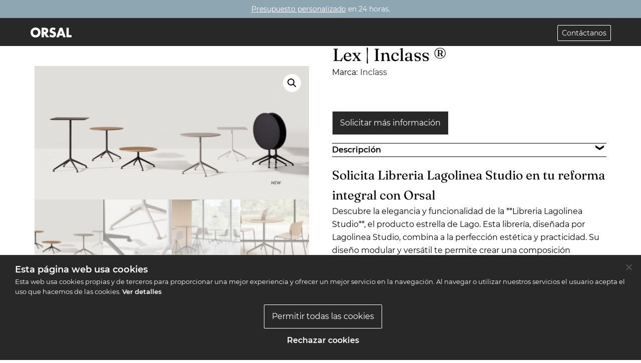

--- FILE ---
content_type: text/html; charset=UTF-8
request_url: https://orsal.com/producto/lex-inclass/
body_size: 22848
content:
<!doctype html>
<html lang="es" prefix="og: https://ogp.me/ns#">
<head>
	<meta charset="UTF-8">
	<meta name="viewport" content="width=device-width, initial-scale=1">
	<link rel="profile" href="https://gmpg.org/xfn/11">

		<style>img:is([sizes="auto" i], [sizes^="auto," i]) { contain-intrinsic-size: 3000px 1500px }</style>
	
<!-- Optimización para motores de búsqueda de Rank Math -  https://rankmath.com/ -->
<title>▷ Lex | Inclass ® | ORSAL</title>
<meta name="description" content="Descubre el modelo Lex de la marca Inclass ⭐ En Orsal podrás crear espacios con las principales marcas ⭐ Contacta con nosotros y solicita presupuesto."/>
<meta name="robots" content="follow, index, max-snippet:-1, max-video-preview:-1, max-image-preview:large"/>
<link rel="canonical" href="https://orsal.com/producto/lex-inclass/" />
<meta property="og:locale" content="es_ES" />
<meta property="og:type" content="product" />
<meta property="og:title" content="▷ Lex | Inclass ® | ORSAL" />
<meta property="og:description" content="Descubre el modelo Lex de la marca Inclass ⭐ En Orsal podrás crear espacios con las principales marcas ⭐ Contacta con nosotros y solicita presupuesto." />
<meta property="og:url" content="https://orsal.com/producto/lex-inclass/" />
<meta property="og:site_name" content="Orsal" />
<meta property="og:updated_time" content="2023-06-07T12:55:03+01:00" />
<meta property="og:image" content="https://orsal.com/wp-content/uploads/2022/12/41Inclass-Lex-6579.jpg" />
<meta property="og:image:secure_url" content="https://orsal.com/wp-content/uploads/2022/12/41Inclass-Lex-6579.jpg" />
<meta property="og:image:width" content="900" />
<meta property="og:image:height" content="438" />
<meta property="og:image:alt" content="Lex" />
<meta property="og:image:type" content="image/jpeg" />
<meta property="product:price:currency" content="USD" />
<meta property="product:availability" content="instock" />
<meta name="twitter:card" content="summary_large_image" />
<meta name="twitter:title" content="▷ Lex | Inclass ® | ORSAL" />
<meta name="twitter:description" content="Descubre el modelo Lex de la marca Inclass ⭐ En Orsal podrás crear espacios con las principales marcas ⭐ Contacta con nosotros y solicita presupuesto." />
<meta name="twitter:site" content="@lemonmakers" />
<meta name="twitter:creator" content="@lemonmakers" />
<meta name="twitter:image" content="https://orsal.com/wp-content/uploads/2022/12/41Inclass-Lex-6579.jpg" />
<meta name="twitter:label1" content="Precio" />
<meta name="twitter:data1" content="&#036;0.00" />
<meta name="twitter:label2" content="Disponibilidad" />
<meta name="twitter:data2" content="Hay existencias" />
<script type="application/ld+json" class="rank-math-schema">{"@context":"https://schema.org","@graph":[{"@type":["HomeAndConstructionBusiness","Organization"],"@id":"https://orsal.com/#organization","name":"Orsal","url":"https://orsal.com","sameAs":["https://twitter.com/lemonmakers"],"logo":{"@type":"ImageObject","@id":"https://orsal.com/#logo","url":"https://orsal.com/wp-content/uploads/2021/07/logo-orsal.jpg","contentUrl":"https://orsal.com/wp-content/uploads/2021/07/logo-orsal.jpg","caption":"Orsal","inLanguage":"es","width":"243","height":"70"},"openingHours":["Monday,Tuesday,Wednesday,Thursday,Friday,Saturday,Sunday 09:00-17:00"],"image":{"@id":"https://orsal.com/#logo"}},{"@type":"WebSite","@id":"https://orsal.com/#website","url":"https://orsal.com","name":"Orsal","publisher":{"@id":"https://orsal.com/#organization"},"inLanguage":"es"},{"@type":"ImageObject","@id":"https://orsal.com/wp-content/uploads/2022/12/41Inclass-Lex-6579.jpg","url":"https://orsal.com/wp-content/uploads/2022/12/41Inclass-Lex-6579.jpg","width":"900","height":"438","inLanguage":"es"},{"@type":"ItemPage","@id":"https://orsal.com/producto/lex-inclass/#webpage","url":"https://orsal.com/producto/lex-inclass/","name":"\u25b7 Lex | Inclass \u00ae | ORSAL","datePublished":"2022-12-22T10:18:07+01:00","dateModified":"2023-06-07T12:55:03+01:00","isPartOf":{"@id":"https://orsal.com/#website"},"primaryImageOfPage":{"@id":"https://orsal.com/wp-content/uploads/2022/12/41Inclass-Lex-6579.jpg"},"inLanguage":"es"},{"@type":"Product","name":"\u25b7 Lex | Inclass \u00ae | ORSAL","description":"Descubre el modelo Lex de la marca Inclass \u2b50 En Orsal podr\u00e1s crear espacios con las principales marcas \u2b50 Contacta con nosotros y solicita presupuesto.","sku":"3406","category":"Inclass","mainEntityOfPage":{"@id":"https://orsal.com/producto/lex-inclass/#webpage"},"image":[{"@type":"ImageObject","url":"https://orsal.com/wp-content/uploads/2022/12/41Inclass-Lex-6579.jpg","height":"438","width":"900"},{"@type":"ImageObject","url":"https://orsal.com/wp-content/uploads/2022/12/41Inclass-Lex-6580.jpg","height":"438","width":"900"},{"@type":"ImageObject","url":"https://orsal.com/wp-content/uploads/2022/12/41Inclass-Lex-6582.jpg","height":"438","width":"900"},{"@type":"ImageObject","url":"https://orsal.com/wp-content/uploads/2022/12/41Inclass-Lex-6581.jpg","height":"438","width":"900"}],"@id":"https://orsal.com/producto/lex-inclass/#richSnippet"}]}</script>
<!-- /Plugin Rank Math WordPress SEO -->

<link rel="alternate" type="application/rss+xml" title="Orsal &raquo; Feed" href="https://orsal.com/feed/" />
<link rel="alternate" type="application/rss+xml" title="Orsal &raquo; Feed de los comentarios" href="https://orsal.com/comments/feed/" />
<link rel="alternate" type="application/rss+xml" title="Orsal &raquo; Comentario Lex | Inclass ® del feed" href="https://orsal.com/producto/lex-inclass/feed/" />
<style type="text/css">.brave_popup{display:none}</style><script data-no-optimize="1"> var brave_popup_data = {}; var bravepop_emailValidation=false; var brave_popup_videos = {};  var brave_popup_formData = {};var brave_popup_adminUser = false; var brave_popup_pageInfo = {"type":"single","pageID":22322,"singleType":"product"};  var bravepop_emailSuggestions={};</script><script>
window._wpemojiSettings = {"baseUrl":"https:\/\/s.w.org\/images\/core\/emoji\/16.0.1\/72x72\/","ext":".png","svgUrl":"https:\/\/s.w.org\/images\/core\/emoji\/16.0.1\/svg\/","svgExt":".svg","source":{"concatemoji":"https:\/\/orsal.com\/wp-includes\/js\/wp-emoji-release.min.js?ver=6.8.3"}};
/*! This file is auto-generated */
!function(s,n){var o,i,e;function c(e){try{var t={supportTests:e,timestamp:(new Date).valueOf()};sessionStorage.setItem(o,JSON.stringify(t))}catch(e){}}function p(e,t,n){e.clearRect(0,0,e.canvas.width,e.canvas.height),e.fillText(t,0,0);var t=new Uint32Array(e.getImageData(0,0,e.canvas.width,e.canvas.height).data),a=(e.clearRect(0,0,e.canvas.width,e.canvas.height),e.fillText(n,0,0),new Uint32Array(e.getImageData(0,0,e.canvas.width,e.canvas.height).data));return t.every(function(e,t){return e===a[t]})}function u(e,t){e.clearRect(0,0,e.canvas.width,e.canvas.height),e.fillText(t,0,0);for(var n=e.getImageData(16,16,1,1),a=0;a<n.data.length;a++)if(0!==n.data[a])return!1;return!0}function f(e,t,n,a){switch(t){case"flag":return n(e,"\ud83c\udff3\ufe0f\u200d\u26a7\ufe0f","\ud83c\udff3\ufe0f\u200b\u26a7\ufe0f")?!1:!n(e,"\ud83c\udde8\ud83c\uddf6","\ud83c\udde8\u200b\ud83c\uddf6")&&!n(e,"\ud83c\udff4\udb40\udc67\udb40\udc62\udb40\udc65\udb40\udc6e\udb40\udc67\udb40\udc7f","\ud83c\udff4\u200b\udb40\udc67\u200b\udb40\udc62\u200b\udb40\udc65\u200b\udb40\udc6e\u200b\udb40\udc67\u200b\udb40\udc7f");case"emoji":return!a(e,"\ud83e\udedf")}return!1}function g(e,t,n,a){var r="undefined"!=typeof WorkerGlobalScope&&self instanceof WorkerGlobalScope?new OffscreenCanvas(300,150):s.createElement("canvas"),o=r.getContext("2d",{willReadFrequently:!0}),i=(o.textBaseline="top",o.font="600 32px Arial",{});return e.forEach(function(e){i[e]=t(o,e,n,a)}),i}function t(e){var t=s.createElement("script");t.src=e,t.defer=!0,s.head.appendChild(t)}"undefined"!=typeof Promise&&(o="wpEmojiSettingsSupports",i=["flag","emoji"],n.supports={everything:!0,everythingExceptFlag:!0},e=new Promise(function(e){s.addEventListener("DOMContentLoaded",e,{once:!0})}),new Promise(function(t){var n=function(){try{var e=JSON.parse(sessionStorage.getItem(o));if("object"==typeof e&&"number"==typeof e.timestamp&&(new Date).valueOf()<e.timestamp+604800&&"object"==typeof e.supportTests)return e.supportTests}catch(e){}return null}();if(!n){if("undefined"!=typeof Worker&&"undefined"!=typeof OffscreenCanvas&&"undefined"!=typeof URL&&URL.createObjectURL&&"undefined"!=typeof Blob)try{var e="postMessage("+g.toString()+"("+[JSON.stringify(i),f.toString(),p.toString(),u.toString()].join(",")+"));",a=new Blob([e],{type:"text/javascript"}),r=new Worker(URL.createObjectURL(a),{name:"wpTestEmojiSupports"});return void(r.onmessage=function(e){c(n=e.data),r.terminate(),t(n)})}catch(e){}c(n=g(i,f,p,u))}t(n)}).then(function(e){for(var t in e)n.supports[t]=e[t],n.supports.everything=n.supports.everything&&n.supports[t],"flag"!==t&&(n.supports.everythingExceptFlag=n.supports.everythingExceptFlag&&n.supports[t]);n.supports.everythingExceptFlag=n.supports.everythingExceptFlag&&!n.supports.flag,n.DOMReady=!1,n.readyCallback=function(){n.DOMReady=!0}}).then(function(){return e}).then(function(){var e;n.supports.everything||(n.readyCallback(),(e=n.source||{}).concatemoji?t(e.concatemoji):e.wpemoji&&e.twemoji&&(t(e.twemoji),t(e.wpemoji)))}))}((window,document),window._wpemojiSettings);
</script>
<link rel='stylesheet' id='stripe-main-styles-css' href='https://orsal.com/wp-content/mu-plugins/vendor/godaddy/mwc-core/assets/css/stripe-settings.css' media='all' />
<style id='wp-emoji-styles-inline-css'>

	img.wp-smiley, img.emoji {
		display: inline !important;
		border: none !important;
		box-shadow: none !important;
		height: 1em !important;
		width: 1em !important;
		margin: 0 0.07em !important;
		vertical-align: -0.1em !important;
		background: none !important;
		padding: 0 !important;
	}
</style>
<link rel='stylesheet' id='wp-block-library-css' href='https://orsal.com/wp-includes/css/dist/block-library/style.min.css?ver=6.8.3' media='all' />
<style id='classic-theme-styles-inline-css'>
/*! This file is auto-generated */
.wp-block-button__link{color:#fff;background-color:#32373c;border-radius:9999px;box-shadow:none;text-decoration:none;padding:calc(.667em + 2px) calc(1.333em + 2px);font-size:1.125em}.wp-block-file__button{background:#32373c;color:#fff;text-decoration:none}
</style>
<style id='safe-svg-svg-icon-style-inline-css'>
.safe-svg-cover{text-align:center}.safe-svg-cover .safe-svg-inside{display:inline-block;max-width:100%}.safe-svg-cover svg{fill:currentColor;height:100%;max-height:100%;max-width:100%;width:100%}

</style>
<style id='joinchat-button-style-inline-css'>
.wp-block-joinchat-button{border:none!important;text-align:center}.wp-block-joinchat-button figure{display:table;margin:0 auto;padding:0}.wp-block-joinchat-button figcaption{font:normal normal 400 .6em/2em var(--wp--preset--font-family--system-font,sans-serif);margin:0;padding:0}.wp-block-joinchat-button .joinchat-button__qr{background-color:#fff;border:6px solid #25d366;border-radius:30px;box-sizing:content-box;display:block;height:200px;margin:auto;overflow:hidden;padding:10px;width:200px}.wp-block-joinchat-button .joinchat-button__qr canvas,.wp-block-joinchat-button .joinchat-button__qr img{display:block;margin:auto}.wp-block-joinchat-button .joinchat-button__link{align-items:center;background-color:#25d366;border:6px solid #25d366;border-radius:30px;display:inline-flex;flex-flow:row nowrap;justify-content:center;line-height:1.25em;margin:0 auto;text-decoration:none}.wp-block-joinchat-button .joinchat-button__link:before{background:transparent var(--joinchat-ico) no-repeat center;background-size:100%;content:"";display:block;height:1.5em;margin:-.75em .75em -.75em 0;width:1.5em}.wp-block-joinchat-button figure+.joinchat-button__link{margin-top:10px}@media (orientation:landscape)and (min-height:481px),(orientation:portrait)and (min-width:481px){.wp-block-joinchat-button.joinchat-button--qr-only figure+.joinchat-button__link{display:none}}@media (max-width:480px),(orientation:landscape)and (max-height:480px){.wp-block-joinchat-button figure{display:none}}

</style>
<style id='global-styles-inline-css'>
:root{--wp--preset--aspect-ratio--square: 1;--wp--preset--aspect-ratio--4-3: 4/3;--wp--preset--aspect-ratio--3-4: 3/4;--wp--preset--aspect-ratio--3-2: 3/2;--wp--preset--aspect-ratio--2-3: 2/3;--wp--preset--aspect-ratio--16-9: 16/9;--wp--preset--aspect-ratio--9-16: 9/16;--wp--preset--color--black: #000000;--wp--preset--color--cyan-bluish-gray: #abb8c3;--wp--preset--color--white: #ffffff;--wp--preset--color--pale-pink: #f78da7;--wp--preset--color--vivid-red: #cf2e2e;--wp--preset--color--luminous-vivid-orange: #ff6900;--wp--preset--color--luminous-vivid-amber: #fcb900;--wp--preset--color--light-green-cyan: #7bdcb5;--wp--preset--color--vivid-green-cyan: #00d084;--wp--preset--color--pale-cyan-blue: #8ed1fc;--wp--preset--color--vivid-cyan-blue: #0693e3;--wp--preset--color--vivid-purple: #9b51e0;--wp--preset--gradient--vivid-cyan-blue-to-vivid-purple: linear-gradient(135deg,rgba(6,147,227,1) 0%,rgb(155,81,224) 100%);--wp--preset--gradient--light-green-cyan-to-vivid-green-cyan: linear-gradient(135deg,rgb(122,220,180) 0%,rgb(0,208,130) 100%);--wp--preset--gradient--luminous-vivid-amber-to-luminous-vivid-orange: linear-gradient(135deg,rgba(252,185,0,1) 0%,rgba(255,105,0,1) 100%);--wp--preset--gradient--luminous-vivid-orange-to-vivid-red: linear-gradient(135deg,rgba(255,105,0,1) 0%,rgb(207,46,46) 100%);--wp--preset--gradient--very-light-gray-to-cyan-bluish-gray: linear-gradient(135deg,rgb(238,238,238) 0%,rgb(169,184,195) 100%);--wp--preset--gradient--cool-to-warm-spectrum: linear-gradient(135deg,rgb(74,234,220) 0%,rgb(151,120,209) 20%,rgb(207,42,186) 40%,rgb(238,44,130) 60%,rgb(251,105,98) 80%,rgb(254,248,76) 100%);--wp--preset--gradient--blush-light-purple: linear-gradient(135deg,rgb(255,206,236) 0%,rgb(152,150,240) 100%);--wp--preset--gradient--blush-bordeaux: linear-gradient(135deg,rgb(254,205,165) 0%,rgb(254,45,45) 50%,rgb(107,0,62) 100%);--wp--preset--gradient--luminous-dusk: linear-gradient(135deg,rgb(255,203,112) 0%,rgb(199,81,192) 50%,rgb(65,88,208) 100%);--wp--preset--gradient--pale-ocean: linear-gradient(135deg,rgb(255,245,203) 0%,rgb(182,227,212) 50%,rgb(51,167,181) 100%);--wp--preset--gradient--electric-grass: linear-gradient(135deg,rgb(202,248,128) 0%,rgb(113,206,126) 100%);--wp--preset--gradient--midnight: linear-gradient(135deg,rgb(2,3,129) 0%,rgb(40,116,252) 100%);--wp--preset--font-size--small: 13px;--wp--preset--font-size--medium: 20px;--wp--preset--font-size--large: 36px;--wp--preset--font-size--x-large: 42px;--wp--preset--spacing--20: 0.44rem;--wp--preset--spacing--30: 0.67rem;--wp--preset--spacing--40: 1rem;--wp--preset--spacing--50: 1.5rem;--wp--preset--spacing--60: 2.25rem;--wp--preset--spacing--70: 3.38rem;--wp--preset--spacing--80: 5.06rem;--wp--preset--shadow--natural: 6px 6px 9px rgba(0, 0, 0, 0.2);--wp--preset--shadow--deep: 12px 12px 50px rgba(0, 0, 0, 0.4);--wp--preset--shadow--sharp: 6px 6px 0px rgba(0, 0, 0, 0.2);--wp--preset--shadow--outlined: 6px 6px 0px -3px rgba(255, 255, 255, 1), 6px 6px rgba(0, 0, 0, 1);--wp--preset--shadow--crisp: 6px 6px 0px rgba(0, 0, 0, 1);}:where(.is-layout-flex){gap: 0.5em;}:where(.is-layout-grid){gap: 0.5em;}body .is-layout-flex{display: flex;}.is-layout-flex{flex-wrap: wrap;align-items: center;}.is-layout-flex > :is(*, div){margin: 0;}body .is-layout-grid{display: grid;}.is-layout-grid > :is(*, div){margin: 0;}:where(.wp-block-columns.is-layout-flex){gap: 2em;}:where(.wp-block-columns.is-layout-grid){gap: 2em;}:where(.wp-block-post-template.is-layout-flex){gap: 1.25em;}:where(.wp-block-post-template.is-layout-grid){gap: 1.25em;}.has-black-color{color: var(--wp--preset--color--black) !important;}.has-cyan-bluish-gray-color{color: var(--wp--preset--color--cyan-bluish-gray) !important;}.has-white-color{color: var(--wp--preset--color--white) !important;}.has-pale-pink-color{color: var(--wp--preset--color--pale-pink) !important;}.has-vivid-red-color{color: var(--wp--preset--color--vivid-red) !important;}.has-luminous-vivid-orange-color{color: var(--wp--preset--color--luminous-vivid-orange) !important;}.has-luminous-vivid-amber-color{color: var(--wp--preset--color--luminous-vivid-amber) !important;}.has-light-green-cyan-color{color: var(--wp--preset--color--light-green-cyan) !important;}.has-vivid-green-cyan-color{color: var(--wp--preset--color--vivid-green-cyan) !important;}.has-pale-cyan-blue-color{color: var(--wp--preset--color--pale-cyan-blue) !important;}.has-vivid-cyan-blue-color{color: var(--wp--preset--color--vivid-cyan-blue) !important;}.has-vivid-purple-color{color: var(--wp--preset--color--vivid-purple) !important;}.has-black-background-color{background-color: var(--wp--preset--color--black) !important;}.has-cyan-bluish-gray-background-color{background-color: var(--wp--preset--color--cyan-bluish-gray) !important;}.has-white-background-color{background-color: var(--wp--preset--color--white) !important;}.has-pale-pink-background-color{background-color: var(--wp--preset--color--pale-pink) !important;}.has-vivid-red-background-color{background-color: var(--wp--preset--color--vivid-red) !important;}.has-luminous-vivid-orange-background-color{background-color: var(--wp--preset--color--luminous-vivid-orange) !important;}.has-luminous-vivid-amber-background-color{background-color: var(--wp--preset--color--luminous-vivid-amber) !important;}.has-light-green-cyan-background-color{background-color: var(--wp--preset--color--light-green-cyan) !important;}.has-vivid-green-cyan-background-color{background-color: var(--wp--preset--color--vivid-green-cyan) !important;}.has-pale-cyan-blue-background-color{background-color: var(--wp--preset--color--pale-cyan-blue) !important;}.has-vivid-cyan-blue-background-color{background-color: var(--wp--preset--color--vivid-cyan-blue) !important;}.has-vivid-purple-background-color{background-color: var(--wp--preset--color--vivid-purple) !important;}.has-black-border-color{border-color: var(--wp--preset--color--black) !important;}.has-cyan-bluish-gray-border-color{border-color: var(--wp--preset--color--cyan-bluish-gray) !important;}.has-white-border-color{border-color: var(--wp--preset--color--white) !important;}.has-pale-pink-border-color{border-color: var(--wp--preset--color--pale-pink) !important;}.has-vivid-red-border-color{border-color: var(--wp--preset--color--vivid-red) !important;}.has-luminous-vivid-orange-border-color{border-color: var(--wp--preset--color--luminous-vivid-orange) !important;}.has-luminous-vivid-amber-border-color{border-color: var(--wp--preset--color--luminous-vivid-amber) !important;}.has-light-green-cyan-border-color{border-color: var(--wp--preset--color--light-green-cyan) !important;}.has-vivid-green-cyan-border-color{border-color: var(--wp--preset--color--vivid-green-cyan) !important;}.has-pale-cyan-blue-border-color{border-color: var(--wp--preset--color--pale-cyan-blue) !important;}.has-vivid-cyan-blue-border-color{border-color: var(--wp--preset--color--vivid-cyan-blue) !important;}.has-vivid-purple-border-color{border-color: var(--wp--preset--color--vivid-purple) !important;}.has-vivid-cyan-blue-to-vivid-purple-gradient-background{background: var(--wp--preset--gradient--vivid-cyan-blue-to-vivid-purple) !important;}.has-light-green-cyan-to-vivid-green-cyan-gradient-background{background: var(--wp--preset--gradient--light-green-cyan-to-vivid-green-cyan) !important;}.has-luminous-vivid-amber-to-luminous-vivid-orange-gradient-background{background: var(--wp--preset--gradient--luminous-vivid-amber-to-luminous-vivid-orange) !important;}.has-luminous-vivid-orange-to-vivid-red-gradient-background{background: var(--wp--preset--gradient--luminous-vivid-orange-to-vivid-red) !important;}.has-very-light-gray-to-cyan-bluish-gray-gradient-background{background: var(--wp--preset--gradient--very-light-gray-to-cyan-bluish-gray) !important;}.has-cool-to-warm-spectrum-gradient-background{background: var(--wp--preset--gradient--cool-to-warm-spectrum) !important;}.has-blush-light-purple-gradient-background{background: var(--wp--preset--gradient--blush-light-purple) !important;}.has-blush-bordeaux-gradient-background{background: var(--wp--preset--gradient--blush-bordeaux) !important;}.has-luminous-dusk-gradient-background{background: var(--wp--preset--gradient--luminous-dusk) !important;}.has-pale-ocean-gradient-background{background: var(--wp--preset--gradient--pale-ocean) !important;}.has-electric-grass-gradient-background{background: var(--wp--preset--gradient--electric-grass) !important;}.has-midnight-gradient-background{background: var(--wp--preset--gradient--midnight) !important;}.has-small-font-size{font-size: var(--wp--preset--font-size--small) !important;}.has-medium-font-size{font-size: var(--wp--preset--font-size--medium) !important;}.has-large-font-size{font-size: var(--wp--preset--font-size--large) !important;}.has-x-large-font-size{font-size: var(--wp--preset--font-size--x-large) !important;}
:where(.wp-block-post-template.is-layout-flex){gap: 1.25em;}:where(.wp-block-post-template.is-layout-grid){gap: 1.25em;}
:where(.wp-block-columns.is-layout-flex){gap: 2em;}:where(.wp-block-columns.is-layout-grid){gap: 2em;}
:root :where(.wp-block-pullquote){font-size: 1.5em;line-height: 1.6;}
</style>
<link rel='stylesheet' id='contact-form-7-css' href='https://orsal.com/wp-content/plugins/contact-form-7/includes/css/styles.css?ver=6.1.4' media='all' />
<link rel='stylesheet' id='cookie-notice-front-css' href='https://orsal.com/wp-content/plugins/cookie-notice/css/front.min.css?ver=2.5.11' media='all' />
<link rel='stylesheet' id='menu-image-css' href='https://orsal.com/wp-content/plugins/menu-image/includes/css/menu-image.css?ver=3.13' media='all' />
<link rel='stylesheet' id='dashicons-css' href='https://orsal.com/wp-includes/css/dashicons.min.css?ver=6.8.3' media='all' />
<link rel='stylesheet' id='photoswipe-css' href='https://orsal.com/wp-content/plugins/woocommerce/assets/css/photoswipe/photoswipe.min.css?ver=10.4.3' media='all' />
<link rel='stylesheet' id='photoswipe-default-skin-css' href='https://orsal.com/wp-content/plugins/woocommerce/assets/css/photoswipe/default-skin/default-skin.min.css?ver=10.4.3' media='all' />
<link rel='stylesheet' id='woocommerce-layout-css' href='https://orsal.com/wp-content/plugins/woocommerce/assets/css/woocommerce-layout.css?ver=10.4.3' media='all' />
<link rel='stylesheet' id='woocommerce-smallscreen-css' href='https://orsal.com/wp-content/plugins/woocommerce/assets/css/woocommerce-smallscreen.css?ver=10.4.3' media='only screen and (max-width: 768px)' />
<link rel='stylesheet' id='woocommerce-general-css' href='https://orsal.com/wp-content/plugins/woocommerce/assets/css/woocommerce.css?ver=10.4.3' media='all' />
<style id='woocommerce-inline-inline-css'>
.woocommerce form .form-row .required { visibility: visible; }
</style>
<link rel='stylesheet' id='da-wp-swiper-slides-frontend-css' href='https://orsal.com/wp-content/plugins/wp-swiper/build/frontend.css?ver=1.3.12' media='all' />
<link rel='stylesheet' id='wpcf7-redirect-script-frontend-css' href='https://orsal.com/wp-content/plugins/wpcf7-redirect/build/assets/frontend-script.css?ver=2c532d7e2be36f6af233' media='all' />
<link rel='stylesheet' id='wp-components-css' href='https://orsal.com/wp-includes/css/dist/components/style.min.css?ver=6.8.3' media='all' />
<link rel='stylesheet' id='godaddy-styles-css' href='https://orsal.com/wp-content/mu-plugins/vendor/wpex/godaddy-launch/includes/Dependencies/GoDaddy/Styles/build/latest.css?ver=2.0.2' media='all' />
<link rel='stylesheet' id='_vendors-theme-style-css' href='https://orsal.com/wp-content/themes/orsaltheme/theme-vendors.css?ver=1649850038' media='all' />
<link rel='stylesheet' id='_theme-style-css' href='https://orsal.com/wp-content/themes/orsaltheme/style.css?ver=1690365612' media='all' />
<script src="https://orsal.com/wp-includes/js/jquery/jquery.min.js?ver=3.7.1" id="jquery-core-js"></script>
<script src="https://orsal.com/wp-includes/js/jquery/jquery-migrate.min.js?ver=3.4.1" id="jquery-migrate-js"></script>
<script src="https://orsal.com/wp-content/plugins/woocommerce/assets/js/jquery-blockui/jquery.blockUI.min.js?ver=2.7.0-wc.10.4.3" id="wc-jquery-blockui-js" defer data-wp-strategy="defer"></script>
<script id="wc-add-to-cart-js-extra">
var wc_add_to_cart_params = {"ajax_url":"\/wp-admin\/admin-ajax.php","wc_ajax_url":"\/?wc-ajax=%%endpoint%%","i18n_view_cart":"Ver carrito","cart_url":"https:\/\/orsal.com\/carrito\/","is_cart":"","cart_redirect_after_add":"no"};
</script>
<script src="https://orsal.com/wp-content/plugins/woocommerce/assets/js/frontend/add-to-cart.min.js?ver=10.4.3" id="wc-add-to-cart-js" defer data-wp-strategy="defer"></script>
<script src="https://orsal.com/wp-content/plugins/woocommerce/assets/js/zoom/jquery.zoom.min.js?ver=1.7.21-wc.10.4.3" id="wc-zoom-js" defer data-wp-strategy="defer"></script>
<script src="https://orsal.com/wp-content/plugins/woocommerce/assets/js/flexslider/jquery.flexslider.min.js?ver=2.7.2-wc.10.4.3" id="wc-flexslider-js" defer data-wp-strategy="defer"></script>
<script src="https://orsal.com/wp-content/plugins/woocommerce/assets/js/photoswipe/photoswipe.min.js?ver=4.1.1-wc.10.4.3" id="wc-photoswipe-js" defer data-wp-strategy="defer"></script>
<script src="https://orsal.com/wp-content/plugins/woocommerce/assets/js/photoswipe/photoswipe-ui-default.min.js?ver=4.1.1-wc.10.4.3" id="wc-photoswipe-ui-default-js" defer data-wp-strategy="defer"></script>
<script id="wc-single-product-js-extra">
var wc_single_product_params = {"i18n_required_rating_text":"Por favor elige una puntuaci\u00f3n","i18n_rating_options":["1 de 5 estrellas","2 de 5 estrellas","3 de 5 estrellas","4 de 5 estrellas","5 de 5 estrellas"],"i18n_product_gallery_trigger_text":"Ver galer\u00eda de im\u00e1genes a pantalla completa","review_rating_required":"yes","flexslider":{"rtl":false,"animation":"slide","smoothHeight":true,"directionNav":false,"controlNav":"thumbnails","slideshow":false,"animationSpeed":500,"animationLoop":false,"allowOneSlide":false},"zoom_enabled":"1","zoom_options":[],"photoswipe_enabled":"1","photoswipe_options":{"shareEl":false,"closeOnScroll":false,"history":false,"hideAnimationDuration":0,"showAnimationDuration":0},"flexslider_enabled":"1"};
</script>
<script src="https://orsal.com/wp-content/plugins/woocommerce/assets/js/frontend/single-product.min.js?ver=10.4.3" id="wc-single-product-js" defer data-wp-strategy="defer"></script>
<script src="https://orsal.com/wp-content/plugins/woocommerce/assets/js/js-cookie/js.cookie.min.js?ver=2.1.4-wc.10.4.3" id="wc-js-cookie-js" defer data-wp-strategy="defer"></script>
<script id="woocommerce-js-extra">
var woocommerce_params = {"ajax_url":"\/wp-admin\/admin-ajax.php","wc_ajax_url":"\/?wc-ajax=%%endpoint%%","i18n_password_show":"Mostrar contrase\u00f1a","i18n_password_hide":"Ocultar contrase\u00f1a"};
</script>
<script src="https://orsal.com/wp-content/plugins/woocommerce/assets/js/frontend/woocommerce.min.js?ver=10.4.3" id="woocommerce-js" defer data-wp-strategy="defer"></script>
<script src="https://orsal.com/wp-content/plugins/wp-swiper/build/frontend.build.js?ver=1.3.12" id="da-wp-swiper-slides-frontend-js"></script>
<script src="https://orsal.com/wp-content/themes/orsaltheme/dist/js/theme-vendors.js?ver=1651663595" id="_vendors-theme-scripts-js"></script>
<link rel="https://api.w.org/" href="https://orsal.com/wp-json/" /><link rel="alternate" title="JSON" type="application/json" href="https://orsal.com/wp-json/wp/v2/product/22322" /><link rel="EditURI" type="application/rsd+xml" title="RSD" href="https://orsal.com/xmlrpc.php?rsd" />
<meta name="generator" content="WordPress 6.8.3" />
<link rel='shortlink' href='https://orsal.com/?p=22322' />
<link rel="alternate" title="oEmbed (JSON)" type="application/json+oembed" href="https://orsal.com/wp-json/oembed/1.0/embed?url=https%3A%2F%2Forsal.com%2Fproducto%2Flex-inclass%2F" />
<link rel="alternate" title="oEmbed (XML)" type="text/xml+oembed" href="https://orsal.com/wp-json/oembed/1.0/embed?url=https%3A%2F%2Forsal.com%2Fproducto%2Flex-inclass%2F&#038;format=xml" />
<!-- Global site tag (gtag.js) - Google Analytics -->
<script async src="https://www.googletagmanager.com/gtag/js?id=UA-19326386-1"></script>
<script>
  window.dataLayer = window.dataLayer || [];
  function gtag(){dataLayer.push(arguments);}
  gtag('js', new Date());

  gtag('config', 'UA-19326386-1');
</script>
<!-- Google Tag Manager -->
<script>(function(w,d,s,l,i){w[l]=w[l]||[];w[l].push({'gtm.start':
new Date().getTime(),event:'gtm.js'});var f=d.getElementsByTagName(s)[0],
j=d.createElement(s),dl=l!='dataLayer'?'&l='+l:'';j.async=true;j.src=
'https://www.googletagmanager.com/gtm.js?id='+i+dl;f.parentNode.insertBefore(j,f);
})(window,document,'script','dataLayer','GTM-PFRSCVR');</script>
<!-- End Google Tag Manager --><meta name="ti-site-data" content="[base64]" />	<noscript><style>.woocommerce-product-gallery{ opacity: 1 !important; }</style></noscript>
	<style>.recentcomments a{display:inline !important;padding:0 !important;margin:0 !important;}</style><link rel="icon" href="https://orsal.com/wp-content/uploads/2021/07/cropped-favicon-32x32.png" sizes="32x32" />
<link rel="icon" href="https://orsal.com/wp-content/uploads/2021/07/cropped-favicon-192x192.png" sizes="192x192" />
<link rel="apple-touch-icon" href="https://orsal.com/wp-content/uploads/2021/07/cropped-favicon-180x180.png" />
<meta name="msapplication-TileImage" content="https://orsal.com/wp-content/uploads/2021/07/cropped-favicon-270x270.png" />
</head>

<body class="wp-singular product-template-default single single-product postid-22322 wp-theme-orsaltheme theme-orsaltheme cookies-not-set woocommerce woocommerce-page woocommerce-no-js product-lex-inclass">
<!-- Google Tag Manager (noscript) -->
<noscript><iframe src="https://www.googletagmanager.com/ns.html?id=GTM-PFRSCVR"
height="0" width="0" style="display:none;visibility:hidden"></iframe></noscript>
<!-- End Google Tag Manager (noscript) -->

<script type="application/ld+json">
{
  "@context": "https://schema.org",
  "@type": "Corporation",
  "name": "Orsal",
  "alternateName": "ORSAL SL",
  "url": "https://orsal.com/",
  "logo": "https://orsal.com/wp-content/uploads/2021/07/logo-orsal.jpg",
  "contactPoint": {
    "@type": "ContactPoint",
    "telephone": "96 139 90 69",
    "contactType": "customer service",
    "areaServed": "ES",
    "availableLanguage": "es"
  }
}
</script>
<header id="website-header" class="website__header website__header--white">	
				<div class="website__header__topbar">
			<p><span style="font-weight: 400;"><a href="/contacto">Presupuesto personalizado</a> en 24 horas</span>.</p>
		</div>
		<div class="website__header__content | grid">
			<a class="logo" href="https://orsal.com">
				<svg id="logo_orsal" fill="currentColor" width="218" height="100%" viewBox="0 0 218 52" fill="none" xmlns="http://www.w3.org/2000/svg">
<path d="M203.08 1.61803H190.635V50.3931H218V39.6584H203.08V1.61803ZM167.006 32.2155H156.653L161.802 16.6936H161.933L167.006 32.2155ZM170.38 41.9124L173.491 50.382H186.757L168.725 1.61803H155.131L136.716 50.3931H149.927L153.224 41.9236H170.38V41.9124ZM133.166 4.32961C128.916 1.87468 123.011 0.323605 118.18 0.323605C108.595 0.323605 101.671 6.79571 101.671 16.6936C101.671 26.1339 106.82 28.2094 114.631 30.4747C117.293 31.2558 122.19 32.4833 122.19 36.0429C122.19 39.4687 119.078 40.9639 116.153 40.9639C111.903 40.9639 108.211 38.6987 105.1 35.9202L99.7651 46.1416C104.651 49.6343 110.556 51.7099 116.592 51.7099C121.423 51.7099 126.429 50.3485 130.187 47.1124C133.999 43.8094 135.138 38.8326 135.138 33.9785C135.138 26.0893 129.989 22.6635 123.329 20.6549L120.152 19.6841C117.994 18.97 114.631 17.8764 114.631 15.0309C114.631 12.3193 117.676 10.9579 119.966 10.9579C123.011 10.9579 125.936 12.2524 128.226 14.194L133.166 4.32961ZM71.1841 11.315H72.3891C76.4534 11.315 81.0215 12.0961 81.0215 17.3966C81.0215 22.697 76.4534 23.4781 72.3891 23.4781H71.1841V11.315ZM83.5082 30.3966C90.3002 29.1691 93.981 23.3442 93.981 16.6155C93.981 6.20429 86.8056 1.60687 77.3407 1.60687H58.7395V50.382H71.1841V31.6352H71.3156L83.0591 50.3931H98.5491L83.5082 30.3966ZM26.4777 12.2858C33.905 12.2858 40.0068 18.4343 40.0068 25.1519C40.0068 33.5657 33.916 39.703 26.4777 39.703C19.0504 39.703 12.9485 33.5545 12.9485 25.1519C12.9595 18.4343 19.0504 12.2858 26.4777 12.2858ZM26.4777 0C12.6966 0 0 10.3442 0 25.0961C0 40.8747 11.1081 52 26.4777 52C41.8472 52 52.9554 40.8747 52.9554 25.0961C52.9663 10.3442 40.2588 0 26.4777 0Z" />
</svg>
			</a>
			<!-- menu -->
			<ul class="header-menu"><li id="menu-item-35" class="menu-item menu-item-type-post_type menu-item-object-page menu-item-35"><a href="https://orsal.com/servicios/">Servicios</a></li>
<li id="menu-item-34" class="menu-item menu-item-type-post_type menu-item-object-page menu-item-34"><a href="https://orsal.com/proyectos/">Proyectos</a></li>
<li id="menu-item-32" class="menu-item menu-item-type-post_type menu-item-object-page menu-item-32"><a href="https://orsal.com/marcas/">Marcas</a></li>
<li id="menu-item-10004" class="menu-item menu-item-type-post_type menu-item-object-page menu-item-10004"><a href="https://orsal.com/eventos/">Eventos</a></li>
<li id="menu-item-10252" class="menu-item menu-item-type-post_type menu-item-object-page menu-item-10252"><a href="https://orsal.com/catalogos/">Catálogos</a></li>
<li id="menu-item-33" class="menu-item menu-item-type-post_type menu-item-object-page menu-item-33"><a href="https://orsal.com/novedades/">Novedades</a></li>
<li id="menu-item-31" class="menu-item menu-item-type-post_type menu-item-object-page menu-item-31"><a rel="nofollow" href="https://orsal.com/contacto/">Contáctanos</a></li>
</ul>			<div class="btn-cta-mv">
				<a rel="nofollow" href="/contacto/">Contáctanos</a>
			</div>
			<button class="btn-slidermenu js-btn-slidermenu">
				<svg id="icon-slidermenu" fill="currentColor" width="24" height="100%" viewBox="0 0 24 24" xmlns="http://www.w3.org/2000/svg">
<g>
  <path class="line line-1" fill-rule="evenodd" clip-rule="evenodd" d="M3 6V7H21V6H3Z" />
  <path class="line line-2" fill-rule="evenodd" clip-rule="evenodd" d="M3 12H21V11H3V12Z"/>
  <path class="line line-3" fill-rule="evenodd" clip-rule="evenodd" d="M3 17H21V16H3V17Z" />
</g>
</svg>
			</button>
			<button class="btn-slidermenu-close js-btn-slidermenu-close">
				<svg fill="currentColor" width="24" height="24" viewBox="0 0 24 24">
	<polygon points="18.4,6.2 17.7,5.5 12,11.2 6.3,5.5 5.6,6.2 11.3,11.9 5.6,17.5 6.3,18.3 12,12.6 17.7,18.3 18.4,17.5 12.7,11.9 "/>
</svg>
			</button>
	</div>
</header>

<main id="website" class="website"><div id="website-content" class="website__content">
		
<article id="post-22322" class="post-22322 product type-product status-publish has-post-thumbnail product_cat-inclass first instock shipping-taxable product-type-simple">
	<header class="entry-header">
		<h1 class="entry-title">Lex | Inclass ®</h1>	</header><!-- .entry-header -->

	
			<div class="post-thumbnail">
							</div><!-- .post-thumbnail -->

		
	<div class="entry-content">
		<div class="woocommerce">			<div class="single-product" data-product-page-preselected-id="0">
				<div class="woocommerce-notices-wrapper"></div><div id="product-22322" class="grid product type-product post-22322 status-publish instock product_cat-inclass has-post-thumbnail shipping-taxable product-type-simple">

	<div class="woocommerce-product-gallery woocommerce-product-gallery--with-images woocommerce-product-gallery--columns-4 images" data-columns="4" style="opacity: 0; transition: opacity .25s ease-in-out;">
	<div class="woocommerce-product-gallery__wrapper">
		<div data-thumb="https://orsal.com/wp-content/uploads/2022/12/41Inclass-Lex-6579-100x100.jpg" data-thumb-alt="Lex | Inclass ®" data-thumb-srcset="https://orsal.com/wp-content/uploads/2022/12/41Inclass-Lex-6579-100x100.jpg 100w, https://orsal.com/wp-content/uploads/2022/12/41Inclass-Lex-6579-150x150.jpg 150w, https://orsal.com/wp-content/uploads/2022/12/41Inclass-Lex-6579-300x300.jpg 300w"  data-thumb-sizes="(max-width: 100px) 100vw, 100px" class="woocommerce-product-gallery__image"><a href="https://orsal.com/wp-content/uploads/2022/12/41Inclass-Lex-6579.jpg"><img decoding="async" width="600" height="292" src="https://orsal.com/wp-content/uploads/2022/12/41Inclass-Lex-6579-600x292.jpg" class="wp-post-image" alt="Lex | Inclass ®" data-caption="" data-src="https://orsal.com/wp-content/uploads/2022/12/41Inclass-Lex-6579.jpg" data-large_image="https://orsal.com/wp-content/uploads/2022/12/41Inclass-Lex-6579.jpg" data-large_image_width="900" data-large_image_height="438" srcset="https://orsal.com/wp-content/uploads/2022/12/41Inclass-Lex-6579-600x292.jpg 600w, https://orsal.com/wp-content/uploads/2022/12/41Inclass-Lex-6579-300x146.jpg 300w, https://orsal.com/wp-content/uploads/2022/12/41Inclass-Lex-6579-768x374.jpg 768w, https://orsal.com/wp-content/uploads/2022/12/41Inclass-Lex-6579-24x12.jpg 24w, https://orsal.com/wp-content/uploads/2022/12/41Inclass-Lex-6579-36x18.jpg 36w, https://orsal.com/wp-content/uploads/2022/12/41Inclass-Lex-6579-48x23.jpg 48w, https://orsal.com/wp-content/uploads/2022/12/41Inclass-Lex-6579.jpg 900w" sizes="(max-width: 600px) 100vw, 600px" title="Lex | Inclass ® 1"></a></div><div data-thumb="https://orsal.com/wp-content/uploads/2022/12/41Inclass-Lex-6580-100x100.jpg" data-thumb-alt="Lex | Inclass ® - Imagen 2" data-thumb-srcset="https://orsal.com/wp-content/uploads/2022/12/41Inclass-Lex-6580-100x100.jpg 100w, https://orsal.com/wp-content/uploads/2022/12/41Inclass-Lex-6580-150x150.jpg 150w, https://orsal.com/wp-content/uploads/2022/12/41Inclass-Lex-6580-300x300.jpg 300w"  data-thumb-sizes="(max-width: 100px) 100vw, 100px" class="woocommerce-product-gallery__image"><a href="https://orsal.com/wp-content/uploads/2022/12/41Inclass-Lex-6580.jpg"><img decoding="async" width="600" height="292" src="https://orsal.com/wp-content/uploads/2022/12/41Inclass-Lex-6580-600x292.jpg" class="" alt="Lex | Inclass ® - Imagen 2" data-caption="" data-src="https://orsal.com/wp-content/uploads/2022/12/41Inclass-Lex-6580.jpg" data-large_image="https://orsal.com/wp-content/uploads/2022/12/41Inclass-Lex-6580.jpg" data-large_image_width="900" data-large_image_height="438" srcset="https://orsal.com/wp-content/uploads/2022/12/41Inclass-Lex-6580-600x292.jpg 600w, https://orsal.com/wp-content/uploads/2022/12/41Inclass-Lex-6580-300x146.jpg 300w, https://orsal.com/wp-content/uploads/2022/12/41Inclass-Lex-6580-768x374.jpg 768w, https://orsal.com/wp-content/uploads/2022/12/41Inclass-Lex-6580-24x12.jpg 24w, https://orsal.com/wp-content/uploads/2022/12/41Inclass-Lex-6580-36x18.jpg 36w, https://orsal.com/wp-content/uploads/2022/12/41Inclass-Lex-6580-48x23.jpg 48w, https://orsal.com/wp-content/uploads/2022/12/41Inclass-Lex-6580.jpg 900w" sizes="(max-width: 600px) 100vw, 600px" title="Lex | Inclass ® 2"></a></div><div data-thumb="https://orsal.com/wp-content/uploads/2022/12/41Inclass-Lex-6582-100x100.jpg" data-thumb-alt="Lex | Inclass ® - Imagen 3" data-thumb-srcset="https://orsal.com/wp-content/uploads/2022/12/41Inclass-Lex-6582-100x100.jpg 100w, https://orsal.com/wp-content/uploads/2022/12/41Inclass-Lex-6582-150x150.jpg 150w, https://orsal.com/wp-content/uploads/2022/12/41Inclass-Lex-6582-300x300.jpg 300w"  data-thumb-sizes="(max-width: 100px) 100vw, 100px" class="woocommerce-product-gallery__image"><a href="https://orsal.com/wp-content/uploads/2022/12/41Inclass-Lex-6582.jpg"><img loading="lazy" decoding="async" width="600" height="292" src="https://orsal.com/wp-content/uploads/2022/12/41Inclass-Lex-6582-600x292.jpg" class="" alt="Lex | Inclass ® - Imagen 3" data-caption="" data-src="https://orsal.com/wp-content/uploads/2022/12/41Inclass-Lex-6582.jpg" data-large_image="https://orsal.com/wp-content/uploads/2022/12/41Inclass-Lex-6582.jpg" data-large_image_width="900" data-large_image_height="438" srcset="https://orsal.com/wp-content/uploads/2022/12/41Inclass-Lex-6582-600x292.jpg 600w, https://orsal.com/wp-content/uploads/2022/12/41Inclass-Lex-6582-300x146.jpg 300w, https://orsal.com/wp-content/uploads/2022/12/41Inclass-Lex-6582-768x374.jpg 768w, https://orsal.com/wp-content/uploads/2022/12/41Inclass-Lex-6582-24x12.jpg 24w, https://orsal.com/wp-content/uploads/2022/12/41Inclass-Lex-6582-36x18.jpg 36w, https://orsal.com/wp-content/uploads/2022/12/41Inclass-Lex-6582-48x23.jpg 48w, https://orsal.com/wp-content/uploads/2022/12/41Inclass-Lex-6582.jpg 900w" sizes="auto, (max-width: 600px) 100vw, 600px" title="Lex | Inclass ® 3"></a></div><div data-thumb="https://orsal.com/wp-content/uploads/2022/12/41Inclass-Lex-6581-100x100.jpg" data-thumb-alt="Lex | Inclass ® - Imagen 4" data-thumb-srcset="https://orsal.com/wp-content/uploads/2022/12/41Inclass-Lex-6581-100x100.jpg 100w, https://orsal.com/wp-content/uploads/2022/12/41Inclass-Lex-6581-150x150.jpg 150w, https://orsal.com/wp-content/uploads/2022/12/41Inclass-Lex-6581-300x300.jpg 300w"  data-thumb-sizes="(max-width: 100px) 100vw, 100px" class="woocommerce-product-gallery__image"><a href="https://orsal.com/wp-content/uploads/2022/12/41Inclass-Lex-6581.jpg"><img loading="lazy" decoding="async" width="600" height="292" src="https://orsal.com/wp-content/uploads/2022/12/41Inclass-Lex-6581-600x292.jpg" class="" alt="Lex | Inclass ® - Imagen 4" data-caption="" data-src="https://orsal.com/wp-content/uploads/2022/12/41Inclass-Lex-6581.jpg" data-large_image="https://orsal.com/wp-content/uploads/2022/12/41Inclass-Lex-6581.jpg" data-large_image_width="900" data-large_image_height="438" srcset="https://orsal.com/wp-content/uploads/2022/12/41Inclass-Lex-6581-600x292.jpg 600w, https://orsal.com/wp-content/uploads/2022/12/41Inclass-Lex-6581-300x146.jpg 300w, https://orsal.com/wp-content/uploads/2022/12/41Inclass-Lex-6581-768x374.jpg 768w, https://orsal.com/wp-content/uploads/2022/12/41Inclass-Lex-6581-24x12.jpg 24w, https://orsal.com/wp-content/uploads/2022/12/41Inclass-Lex-6581-36x18.jpg 36w, https://orsal.com/wp-content/uploads/2022/12/41Inclass-Lex-6581-48x23.jpg 48w, https://orsal.com/wp-content/uploads/2022/12/41Inclass-Lex-6581.jpg 900w" sizes="auto, (max-width: 600px) 100vw, 600px" title="Lex | Inclass ® 4"></a></div>	</div>
</div>

	<div class="summary entry-summary">
						<div class="product_brands">
					<p>Marca:</p>
									<a href="https://orsal.com/inclass/">Inclass</a>
				</div>
						<a href="#" id="openForm" class="btn-product-info o-btn o-btn--pri" data-id="22322" data-product="Lex | Inclass ®">Solicitar más información</a>
						<div class="product_accordion">
				<div class="col">
					<div class="tabs">
					<div class="tab">
						<input type="checkbox" id="chck1" checked>
						<label class="tab-label" for="chck1">Descripción</label>
						<div class="tab-content">
						<h2>Solicita Libreria Lagolinea Studio en tu reforma integral con Orsal</h2>
Descubre la elegancia y funcionalidad de la **Libreria Lagolinea Studio**, el producto estrella de Lago. Esta librería, diseñada por Lagolinea Studio, combina a la perfección estética y practicidad. Su diseño modular y versátil te permite crear una composición personalizada que se adapte a tus necesidades y estilo. Con sus líneas minimalistas y su calidad artesanal, la Libreria Lagolinea Studio se convierte en el centro de atención de cualquier espacio. En Orsal, somos especialistas en proyectos de reformas integrales y te ofrecemos la oportunidad de incorporar esta destacada pieza en tu reforma. Solicita más información sobre la Libreria Lagolinea Studio en nuestra página y nuestros profesionales en muebles de diseño estarán encantados de brindarte atención personalizada sin compromiso.
<h2>También te podría interesar</h2>
En Orsal, entendemos la importancia de crear un hogar que refleje tu estilo y personalidad. Si estás buscando mobiliario para completar tu proyecto de diseño interior, te invitamos a explorar nuestra amplia selección de <a title="mobiliario hogar" href="https://orsal.com/mobiliario-hogar/">muebles del hogar</a>. Trabajamos con las mejores marcas, incluyendo Lago, para ofrecerte opciones de alta calidad y diseño innovador. Desde salas de estar y comedores hasta dormitorios y espacios de trabajo, encontrarás todo lo que necesitas para crear un ambiente acogedor y sofisticado en tu hogar. Confía en Orsal para transformar tu espacio con nuestros muebles del hogar de primera clase.						</div>
					</div>
										</div>
				</div>
			</div>
		<p class="price"></p>
	</div>

	</div>
    <!-- ACF Related products with the same brand -->
      <section class="c-section">
    <div class="c-section__content">
      <div class="c-section__description | col-sm-4 col-lg-6">
        <p class="title">Productos de la misma marca</p>
      </div>
      <div class="acf-relatedproducts-brand | col-sm-4 col-lg-12">
        <div class="acf-relatedproducts-brand__gallery">
          <div class="swiper-container | js-relatedproducts-brand-slider">
            <div class="swiper-wrapper">
                                <div class="swiper-slide acf-relatedproducts-brand__gallery__logo">
                        <a href="https://orsal.com/producto/altea-inclass/">
                          <img loading="lazy" decoding="async" width="900" height="441" src="https://orsal.com/wp-content/uploads/2022/12/41Inclass-Altea-6545.jpg" class="attachment-post-thumbnail size-post-thumbnail wp-post-image" alt="41Inclass Altea 6545 orsal.com" srcset="https://orsal.com/wp-content/uploads/2022/12/41Inclass-Altea-6545.jpg 900w, https://orsal.com/wp-content/uploads/2022/12/41Inclass-Altea-6545-300x147.jpg 300w, https://orsal.com/wp-content/uploads/2022/12/41Inclass-Altea-6545-768x376.jpg 768w, https://orsal.com/wp-content/uploads/2022/12/41Inclass-Altea-6545-24x12.jpg 24w, https://orsal.com/wp-content/uploads/2022/12/41Inclass-Altea-6545-36x18.jpg 36w, https://orsal.com/wp-content/uploads/2022/12/41Inclass-Altea-6545-48x24.jpg 48w, https://orsal.com/wp-content/uploads/2022/12/41Inclass-Altea-6545-600x294.jpg 600w" sizes="auto, (max-width: 900px) 100vw, 900px" title="Altea | Inclass ® 5">                          <p class="acf-relatedproducts-brand__title">Altea | Inclass ®</p>
                        </a>
                    </div>
                                    <div class="swiper-slide acf-relatedproducts-brand__gallery__logo">
                        <a href="https://orsal.com/producto/binar-60-inclass/">
                          <img loading="lazy" decoding="async" width="900" height="438" src="https://orsal.com/wp-content/uploads/2022/12/41Inclass-Binar-60-6548.jpg" class="attachment-post-thumbnail size-post-thumbnail wp-post-image" alt="41Inclass Binar 60 6548 orsal.com" srcset="https://orsal.com/wp-content/uploads/2022/12/41Inclass-Binar-60-6548.jpg 900w, https://orsal.com/wp-content/uploads/2022/12/41Inclass-Binar-60-6548-300x146.jpg 300w, https://orsal.com/wp-content/uploads/2022/12/41Inclass-Binar-60-6548-768x374.jpg 768w, https://orsal.com/wp-content/uploads/2022/12/41Inclass-Binar-60-6548-24x12.jpg 24w, https://orsal.com/wp-content/uploads/2022/12/41Inclass-Binar-60-6548-36x18.jpg 36w, https://orsal.com/wp-content/uploads/2022/12/41Inclass-Binar-60-6548-48x23.jpg 48w, https://orsal.com/wp-content/uploads/2022/12/41Inclass-Binar-60-6548-600x292.jpg 600w" sizes="auto, (max-width: 900px) 100vw, 900px" title="Binar 60 | Inclass ® 6">                          <p class="acf-relatedproducts-brand__title">Binar 60 | Inclass ®</p>
                        </a>
                    </div>
                                    <div class="swiper-slide acf-relatedproducts-brand__gallery__logo">
                        <a href="https://orsal.com/producto/binar-executive-inclass/">
                          <img loading="lazy" decoding="async" width="900" height="438" src="https://orsal.com/wp-content/uploads/2022/12/41Inclass-Binar-Executive-6553.jpg" class="attachment-post-thumbnail size-post-thumbnail wp-post-image" alt="41Inclass Binar Executive 6553 orsal.com" srcset="https://orsal.com/wp-content/uploads/2022/12/41Inclass-Binar-Executive-6553.jpg 900w, https://orsal.com/wp-content/uploads/2022/12/41Inclass-Binar-Executive-6553-300x146.jpg 300w, https://orsal.com/wp-content/uploads/2022/12/41Inclass-Binar-Executive-6553-768x374.jpg 768w, https://orsal.com/wp-content/uploads/2022/12/41Inclass-Binar-Executive-6553-24x12.jpg 24w, https://orsal.com/wp-content/uploads/2022/12/41Inclass-Binar-Executive-6553-36x18.jpg 36w, https://orsal.com/wp-content/uploads/2022/12/41Inclass-Binar-Executive-6553-48x23.jpg 48w, https://orsal.com/wp-content/uploads/2022/12/41Inclass-Binar-Executive-6553-600x292.jpg 600w" sizes="auto, (max-width: 900px) 100vw, 900px" title="Binar Executive | Inclass ® 7">                          <p class="acf-relatedproducts-brand__title">Binar Executive | Inclass ®</p>
                        </a>
                    </div>
                                    <div class="swiper-slide acf-relatedproducts-brand__gallery__logo">
                        <a href="https://orsal.com/producto/entropy-inclass/">
                          <img loading="lazy" decoding="async" width="900" height="441" src="https://orsal.com/wp-content/uploads/2022/12/41Inclass-Entropy-6555.jpg" class="attachment-post-thumbnail size-post-thumbnail wp-post-image" alt="41Inclass Entropy 6555 orsal.com" srcset="https://orsal.com/wp-content/uploads/2022/12/41Inclass-Entropy-6555.jpg 900w, https://orsal.com/wp-content/uploads/2022/12/41Inclass-Entropy-6555-300x147.jpg 300w, https://orsal.com/wp-content/uploads/2022/12/41Inclass-Entropy-6555-768x376.jpg 768w, https://orsal.com/wp-content/uploads/2022/12/41Inclass-Entropy-6555-24x12.jpg 24w, https://orsal.com/wp-content/uploads/2022/12/41Inclass-Entropy-6555-36x18.jpg 36w, https://orsal.com/wp-content/uploads/2022/12/41Inclass-Entropy-6555-48x24.jpg 48w, https://orsal.com/wp-content/uploads/2022/12/41Inclass-Entropy-6555-600x294.jpg 600w" sizes="auto, (max-width: 900px) 100vw, 900px" title="Entropy | Inclass ® 8">                          <p class="acf-relatedproducts-brand__title">Entropy | Inclass ®</p>
                        </a>
                    </div>
                                    <div class="swiper-slide acf-relatedproducts-brand__gallery__logo">
                        <a href="https://orsal.com/producto/essens-inclass/">
                          <img loading="lazy" decoding="async" width="900" height="441" src="https://orsal.com/wp-content/uploads/2022/12/41Inclass-Essens-6565.jpg" class="attachment-post-thumbnail size-post-thumbnail wp-post-image" alt="41Inclass Essens 6565 orsal.com" srcset="https://orsal.com/wp-content/uploads/2022/12/41Inclass-Essens-6565.jpg 900w, https://orsal.com/wp-content/uploads/2022/12/41Inclass-Essens-6565-300x147.jpg 300w, https://orsal.com/wp-content/uploads/2022/12/41Inclass-Essens-6565-768x376.jpg 768w, https://orsal.com/wp-content/uploads/2022/12/41Inclass-Essens-6565-24x12.jpg 24w, https://orsal.com/wp-content/uploads/2022/12/41Inclass-Essens-6565-36x18.jpg 36w, https://orsal.com/wp-content/uploads/2022/12/41Inclass-Essens-6565-48x24.jpg 48w, https://orsal.com/wp-content/uploads/2022/12/41Inclass-Essens-6565-600x294.jpg 600w" sizes="auto, (max-width: 900px) 100vw, 900px" title="Essens | Inclass ® 9">                          <p class="acf-relatedproducts-brand__title">Essens | Inclass ®</p>
                        </a>
                    </div>
                                    <div class="swiper-slide acf-relatedproducts-brand__gallery__logo">
                        <a href="https://orsal.com/producto/lea-inclass/">
                          <img loading="lazy" decoding="async" width="900" height="438" src="https://orsal.com/wp-content/uploads/2022/12/41Inclass-Lea-6578.jpg" class="attachment-post-thumbnail size-post-thumbnail wp-post-image" alt="41Inclass Lea 6578 orsal.com" srcset="https://orsal.com/wp-content/uploads/2022/12/41Inclass-Lea-6578.jpg 900w, https://orsal.com/wp-content/uploads/2022/12/41Inclass-Lea-6578-300x146.jpg 300w, https://orsal.com/wp-content/uploads/2022/12/41Inclass-Lea-6578-768x374.jpg 768w, https://orsal.com/wp-content/uploads/2022/12/41Inclass-Lea-6578-24x12.jpg 24w, https://orsal.com/wp-content/uploads/2022/12/41Inclass-Lea-6578-36x18.jpg 36w, https://orsal.com/wp-content/uploads/2022/12/41Inclass-Lea-6578-48x23.jpg 48w, https://orsal.com/wp-content/uploads/2022/12/41Inclass-Lea-6578-600x292.jpg 600w" sizes="auto, (max-width: 900px) 100vw, 900px" title="Lea | Inclass ® 10">                          <p class="acf-relatedproducts-brand__title">Lea | Inclass ®</p>
                        </a>
                    </div>
                                    <div class="swiper-slide acf-relatedproducts-brand__gallery__logo">
                        <a href="https://orsal.com/producto/sui-inclass/">
                          <img loading="lazy" decoding="async" width="900" height="441" src="https://orsal.com/wp-content/uploads/2022/12/41Inclass-Sui-6584.jpg" class="attachment-post-thumbnail size-post-thumbnail wp-post-image" alt="41Inclass Sui 6584 orsal.com" srcset="https://orsal.com/wp-content/uploads/2022/12/41Inclass-Sui-6584.jpg 900w, https://orsal.com/wp-content/uploads/2022/12/41Inclass-Sui-6584-300x147.jpg 300w, https://orsal.com/wp-content/uploads/2022/12/41Inclass-Sui-6584-768x376.jpg 768w, https://orsal.com/wp-content/uploads/2022/12/41Inclass-Sui-6584-24x12.jpg 24w, https://orsal.com/wp-content/uploads/2022/12/41Inclass-Sui-6584-36x18.jpg 36w, https://orsal.com/wp-content/uploads/2022/12/41Inclass-Sui-6584-48x24.jpg 48w, https://orsal.com/wp-content/uploads/2022/12/41Inclass-Sui-6584-600x294.jpg 600w" sizes="auto, (max-width: 900px) 100vw, 900px" title="Sui | Inclass ® 11">                          <p class="acf-relatedproducts-brand__title">Sui | Inclass ®</p>
                        </a>
                    </div>
                                    <div class="swiper-slide acf-relatedproducts-brand__gallery__logo">
                        <a href="https://orsal.com/producto/wudi-inclass/">
                          <img loading="lazy" decoding="async" width="900" height="438" src="https://orsal.com/wp-content/uploads/2022/12/41Inclass-Wudi-6590.jpg" class="attachment-post-thumbnail size-post-thumbnail wp-post-image" alt="41Inclass Wudi 6590 orsal.com" srcset="https://orsal.com/wp-content/uploads/2022/12/41Inclass-Wudi-6590.jpg 900w, https://orsal.com/wp-content/uploads/2022/12/41Inclass-Wudi-6590-300x146.jpg 300w, https://orsal.com/wp-content/uploads/2022/12/41Inclass-Wudi-6590-768x374.jpg 768w, https://orsal.com/wp-content/uploads/2022/12/41Inclass-Wudi-6590-24x12.jpg 24w, https://orsal.com/wp-content/uploads/2022/12/41Inclass-Wudi-6590-36x18.jpg 36w, https://orsal.com/wp-content/uploads/2022/12/41Inclass-Wudi-6590-48x23.jpg 48w, https://orsal.com/wp-content/uploads/2022/12/41Inclass-Wudi-6590-600x292.jpg 600w" sizes="auto, (max-width: 900px) 100vw, 900px" title="Wudi | Inclass ® 12">                          <p class="acf-relatedproducts-brand__title">Wudi | Inclass ®</p>
                        </a>
                    </div>
                                    <div class="swiper-slide acf-relatedproducts-brand__gallery__logo">
                        <a href="https://orsal.com/producto/xail-inclass/">
                          <img loading="lazy" decoding="async" width="900" height="438" src="https://orsal.com/wp-content/uploads/2022/12/41Inclass-Xail-6599.jpg" class="attachment-post-thumbnail size-post-thumbnail wp-post-image" alt="41Inclass Xail 6599 orsal.com" srcset="https://orsal.com/wp-content/uploads/2022/12/41Inclass-Xail-6599.jpg 900w, https://orsal.com/wp-content/uploads/2022/12/41Inclass-Xail-6599-300x146.jpg 300w, https://orsal.com/wp-content/uploads/2022/12/41Inclass-Xail-6599-768x374.jpg 768w, https://orsal.com/wp-content/uploads/2022/12/41Inclass-Xail-6599-24x12.jpg 24w, https://orsal.com/wp-content/uploads/2022/12/41Inclass-Xail-6599-36x18.jpg 36w, https://orsal.com/wp-content/uploads/2022/12/41Inclass-Xail-6599-48x23.jpg 48w, https://orsal.com/wp-content/uploads/2022/12/41Inclass-Xail-6599-600x292.jpg 600w" sizes="auto, (max-width: 900px) 100vw, 900px" title="Xail | Inclass ® 13">                          <p class="acf-relatedproducts-brand__title">Xail | Inclass ®</p>
                        </a>
                    </div>
                            </div>
          </div>  
          <div class="acf-relatedproducts-brand__prev"></div>
          <div class="acf-relatedproducts-brand__next"></div>
        </div>
      </div>
  </section>
	<!-- ACF Related products  -->
	    <!-- ACF Related services -->
    <dialog id="formDialog">
	<div class="container-btn">
		<button id="closeForm" class="modal-close modal-toggle"><svg fill="currentColor" width="24" height="24" viewBox="0 0 24 24">
	<polygon points="18.4,6.2 17.7,5.5 12,11.2 6.3,5.5 5.6,6.2 11.3,11.9 5.6,17.5 6.3,18.3 12,12.6 17.7,18.3 18.4,17.5 12.7,11.9 "/>
</svg>
</button>
	</div>
	<div class="container container-line">
		<div class="modal-body form-wrapper js-form">
			<p>
<div class="wpcf7 no-js" id="wpcf7-f14542-p22322-o1" lang="es-ES" dir="ltr" data-wpcf7-id="14542">
<div class="screen-reader-response"><p role="status" aria-live="polite" aria-atomic="true"></p> <ul></ul></div>
<form action="/producto/lex-inclass/#wpcf7-f14542-p22322-o1" method="post" class="wpcf7-form init c-form c-form--contact" aria-label="Formulario de contacto" novalidate="novalidate" data-status="init">
<fieldset class="hidden-fields-container"><input type="hidden" name="_wpcf7" value="14542" /><input type="hidden" name="_wpcf7_version" value="6.1.4" /><input type="hidden" name="_wpcf7_locale" value="es_ES" /><input type="hidden" name="_wpcf7_unit_tag" value="wpcf7-f14542-p22322-o1" /><input type="hidden" name="_wpcf7_container_post" value="22322" /><input type="hidden" name="_wpcf7_posted_data_hash" value="" /><input type="hidden" name="_wpcf7_recaptcha_response" value="" />
</fieldset>
<div class="c-form__text">
<p class="title">¿Necesitas más información?</p>
<p class="message">Déjanos tus datos y nosotros nos ponemos en contacto contigo.</p>
</div>

<div class="c-form__wrapper">
<span class="wpcf7-form-control-wrap" data-name="your-name"><input size="40" maxlength="400" class="wpcf7-form-control wpcf7-text wpcf7-validates-as-required" aria-required="true" aria-invalid="false" placeholder="Nombre" value="" type="text" name="your-name" /></span>
<label>Nombre</label>
</div>

<div class="c-form__wrapper">
<span class="wpcf7-form-control-wrap" data-name="surname"><input size="40" maxlength="400" class="wpcf7-form-control wpcf7-text wpcf7-validates-as-required" aria-required="true" aria-invalid="false" placeholder="Apellido" value="" type="text" name="surname" /></span>
<label>Apellido</label>
</div>

<div class="c-form__wrapper">
<span class="wpcf7-form-control-wrap" data-name="your-email"><input size="40" maxlength="400" class="wpcf7-form-control wpcf7-email wpcf7-validates-as-required wpcf7-text wpcf7-validates-as-email" aria-required="true" aria-invalid="false" placeholder="Email" value="" type="email" name="your-email" /></span>
<label>Email</label>
</div>

<div class="c-form__wrapper">
<span class="wpcf7-form-control-wrap" data-name="telephone"><input size="40" maxlength="400" class="wpcf7-form-control wpcf7-tel wpcf7-validates-as-required wpcf7-text wpcf7-validates-as-tel" aria-required="true" aria-invalid="false" placeholder="Teléfono" value="" type="tel" name="telephone" /></span>
<label>Teléfono</label>
</div>

<div class="c-form__wrapper">
<span class="wpcf7-form-control-wrap" data-name="your-subject"><textarea cols="40" rows="10" maxlength="2000" class="wpcf7-form-control wpcf7-textarea wpcf7-validates-as-required contact-textarea" aria-required="true" aria-invalid="false" placeholder="¿Qué servicio necesitas?" name="your-subject"></textarea></span>
<label>¿Qué servicio necesitas?</label>
</div>

<div class="c-form__footer">
<span class="wpcf7-form-control-wrap" data-name="acceptance-privacy"><span class="wpcf7-form-control wpcf7-acceptance"><span class="wpcf7-list-item"><label><input type="checkbox" name="acceptance-privacy" value="1" class="custom-checkbox" aria-invalid="false" /><span class="wpcf7-list-item-label">Acepto la <a class="o-link" href="/privacy-policy/" title="Política de Privacidad" target="_blank" rel="noopener"> política de privacidad</a>.</span></label></span></span></span>
<span class="wpcf7-form-control-wrap" data-name="acceptance-newsletter"><span class="wpcf7-form-control wpcf7-checkbox custom-checkbox"><span class="wpcf7-list-item first last"><label><input type="checkbox" name="acceptance-newsletter[]" value="Inscríbeme en el newsletter." /><span class="wpcf7-list-item-label">Inscríbeme en el newsletter.</span></label></span></span></span>
<input class="wpcf7-form-control wpcf7-submit has-spinner o-btn o-btn--pri o-btn--no-border o-btn--no-fx" type="submit" value="Enviar mensaje" />
</div><div class="wpcf7-response-output" aria-hidden="true"></div>
</form>
</div>
</p>
		</div>
		<div class="form-wrapper is-ghost js-form-message">
          <div class="c-form c-form--contact">
            <p class="title">Muchas gracias</p>
            <p class="message">
              Se han enviado tus datos y nos pondremos en contacto contigo a la mayor brevedad posible.            </p>
          </div>
        </div>
	</div>
</dialog>
			</div>
			</div>	</div><!-- .entry-content -->

	<footer class="entry-footer">
			</footer><!-- .entry-footer -->
</article><!-- #post-22322 -->				<!-- CTA Professional -->
		
<!-- CTA Professional -->
<section id="CTA_professional" class="c-section c-section--cta-professional" style="background: url('https://orsal.com/wp-content/uploads/2022/01/cta-proyectos-integrales-1.jpg ') center no-repeat transparent; background-size: cover">
    <div class="c-section__content c-section__content--full-width">
      <div class="cta-banner | grid">
        <p class="cta-banner__title">¿Eres profesional?</p>
        <p class="cta-banner__description">Tenemos ventajas y descuentos exclusivos para ti.</p>
        <a href="https://orsal.com/profesionales/" title="Soy profesional" class="cta-banner__link o-btn o-btn--pri o-btn--arrow o-btn--no-border">
        Soy profesional        </a>
      </div>
    </div>
</section>
	



<footer id="website-footer" class="website__footer">
	<div class="website__footer__content | grid">
		<!-- Logo -->
		<div class="logo | col-sm-4 col-lg-12"><svg id="logo_orsal" fill="currentColor" width="218" height="100%" viewBox="0 0 218 52" fill="none" xmlns="http://www.w3.org/2000/svg">
<path d="M203.08 1.61803H190.635V50.3931H218V39.6584H203.08V1.61803ZM167.006 32.2155H156.653L161.802 16.6936H161.933L167.006 32.2155ZM170.38 41.9124L173.491 50.382H186.757L168.725 1.61803H155.131L136.716 50.3931H149.927L153.224 41.9236H170.38V41.9124ZM133.166 4.32961C128.916 1.87468 123.011 0.323605 118.18 0.323605C108.595 0.323605 101.671 6.79571 101.671 16.6936C101.671 26.1339 106.82 28.2094 114.631 30.4747C117.293 31.2558 122.19 32.4833 122.19 36.0429C122.19 39.4687 119.078 40.9639 116.153 40.9639C111.903 40.9639 108.211 38.6987 105.1 35.9202L99.7651 46.1416C104.651 49.6343 110.556 51.7099 116.592 51.7099C121.423 51.7099 126.429 50.3485 130.187 47.1124C133.999 43.8094 135.138 38.8326 135.138 33.9785C135.138 26.0893 129.989 22.6635 123.329 20.6549L120.152 19.6841C117.994 18.97 114.631 17.8764 114.631 15.0309C114.631 12.3193 117.676 10.9579 119.966 10.9579C123.011 10.9579 125.936 12.2524 128.226 14.194L133.166 4.32961ZM71.1841 11.315H72.3891C76.4534 11.315 81.0215 12.0961 81.0215 17.3966C81.0215 22.697 76.4534 23.4781 72.3891 23.4781H71.1841V11.315ZM83.5082 30.3966C90.3002 29.1691 93.981 23.3442 93.981 16.6155C93.981 6.20429 86.8056 1.60687 77.3407 1.60687H58.7395V50.382H71.1841V31.6352H71.3156L83.0591 50.3931H98.5491L83.5082 30.3966ZM26.4777 12.2858C33.905 12.2858 40.0068 18.4343 40.0068 25.1519C40.0068 33.5657 33.916 39.703 26.4777 39.703C19.0504 39.703 12.9485 33.5545 12.9485 25.1519C12.9595 18.4343 19.0504 12.2858 26.4777 12.2858ZM26.4777 0C12.6966 0 0 10.3442 0 25.0961C0 40.8747 11.1081 52 26.4777 52C41.8472 52 52.9554 40.8747 52.9554 25.0961C52.9663 10.3442 40.2588 0 26.4777 0Z" />
</svg>
</div>
		<div class="left | col-sm-4">
			<div class="about-us">
				<p>Mobiliario de diseño, mampara, revestimiento...Todo lo que necesitas para tu proyecto integral de interiorismo de oficina, contract y hogar</p>
				<!-- <p class="location">
					<span class="o-icon"><svg fill="currentColor" width="18" height="100%" viewBox="0 0 18 26" fill="none" xmlns="http://www.w3.org/2000/svg">
<g>
<path d="M8.73686 25.0152C8.5642 25.0152 8.40393 24.9225 8.31809 24.7724C7.62906 23.5738 1.5887 13.0595 1.55051 12.9906C1.54953 12.9883 1.54757 12.9857 1.54627 12.9825C0.883025 11.779 0.532471 10.4117 0.532471 9.02942C0.532471 4.50552 4.21328 0.824707 8.73719 0.824707C13.2611 0.824707 16.9409 4.50519 16.9409 9.0291C16.9409 10.413 16.5891 11.7823 15.9235 12.9883L9.15596 24.7724C9.06979 24.9222 8.90953 25.0152 8.73686 25.0152ZM2.39785 12.5248C2.52645 12.751 7.28079 21.0279 8.73686 23.5614L15.0818 12.5141C15.6644 11.4575 15.9745 10.2498 15.9745 9.0291C15.9745 5.03788 12.7278 1.79085 8.73654 1.79085C4.74499 1.79085 1.49829 5.03788 1.49829 9.0291C1.49829 10.2508 1.80869 11.4588 2.39491 12.5206L2.39785 12.5248Z"/>
<path d="M8.75319 13.1831C6.37437 13.1831 4.4397 11.2482 4.4397 8.86962C4.4397 6.49134 6.37411 4.5564 8.75319 4.5564C11.1315 4.5564 13.0664 6.49107 13.0664 8.86962C13.0664 11.2479 11.1315 13.1831 8.75319 13.1831ZM8.75319 5.34287C6.80841 5.34287 5.2267 6.92484 5.2267 8.86935C5.2267 10.8133 6.80814 12.3961 8.75319 12.3961C10.6974 12.3961 12.2799 10.8136 12.2799 8.86935C12.2799 6.92511 10.6974 5.34287 8.75319 5.34287Z"/>
</g>
</svg>
</span>
					Carrer Gregal, Nave 8, 46119, Valencia				</p> -->
				<p class="phone">
					<span class="o-icon"><svg width="24" height="100%" viewBox="0 0 24 22" fill="currentColor" xmlns="http://www.w3.org/2000/svg">
<path d="M1.59589 0.000533387C1.14475 0.00241143 0.751617 0.202917 0.462364 0.478429C0.177455 0.851629 -0.00775561 1.22247 0.000249588 1.58509C0.227908 8.00075 2.33699 13.1318 6.14744 16.6426C9.96298 20.1581 15.4491 22.0112 22.3045 21.9999C22.7455 21.9412 23.1736 21.7582 23.4468 21.5053C23.7365 21.2309 23.9593 20.8603 23.9612 20.4237C23.9727 18.8955 23.9848 17.3649 23.9961 15.8378C23.9831 15.4103 23.7643 15.0558 23.4729 14.7898C23.1815 14.5237 22.792 14.3252 22.3394 14.3286C20.845 14.3343 18.848 13.8329 17.2385 13.4484C17.0557 13.4043 16.851 13.4567 16.7154 13.5825L13.8903 16.215C10.453 14.2495 8.95216 12.8478 6.8537 9.64204L9.66135 7.02626C9.80389 6.89273 9.86291 6.68243 9.80958 6.49807C9.38017 4.95247 8.64121 2.89374 8.76325 1.36711C8.74009 0.953403 8.37012 0.581276 8.09185 0.377819C7.79809 0.16636 7.40793 -0.0110085 6.94961 0.000533387C5.16504 0.000533387 3.38046 0.000533387 1.59589 0.000533387ZM1.59589 1.07369C3.38856 1.07369 5.18494 1.07369 6.97575 1.07369C7.10059 1.06918 7.2691 1.13241 7.42044 1.24135C7.55541 1.33851 7.64072 1.45715 7.66459 1.49288C7.58641 3.23065 8.23253 5.07761 8.64116 6.47292L5.74632 9.18093C5.56348 9.34975 5.52513 9.64474 5.65912 9.85165C8.03248 13.5508 9.73556 15.1367 13.6897 17.3553C13.898 17.4737 14.1868 17.4413 14.3611 17.2798L17.2734 14.555C18.8188 14.9287 20.7007 15.4081 22.3481 15.4018C22.4359 15.4018 22.5891 15.4547 22.7056 15.5611C22.8221 15.6674 22.8783 15.8076 22.88 15.8629L22.8451 20.4154C22.8448 20.4843 22.7906 20.6288 22.6707 20.7424C22.5508 20.8558 22.3783 20.9207 22.2696 20.9268C15.641 20.9313 10.489 19.1481 6.92344 15.8629C3.35146 12.5718 1.33215 7.7407 1.11632 1.51803C1.12145 1.39443 1.2095 1.31565 1.25583 1.24137C1.34808 1.14117 1.48903 1.11549 1.59589 1.07369Z"/>
</svg>
</span>
					<a href="tel: +34 961 39 90 69"> +34 961 39 90 69</a>
				</p>
			</div>
		</div>
		<div class="center | col-sm-4">
											<div class="">
						<a href="https://orsal.com/mobiliario-de-oficina/" title="Mobiliario de oficina">Mobiliario de oficina</a>
												<ul>
															<li><a href="https://orsal.com/despacho-direccion/" title="Despacho de dirección">Despacho de dirección</a></li>
																							<li><a href="https://orsal.com/mamparas-oficina/" title="Mamparas de oficina">Mamparas de oficina</a></li>
																							<li><a href="https://orsal.com/mobiliario-ejecutivo/" title="Mobiliario ejecutivo">Mobiliario ejecutivo</a></li>
																							<li><a href="https://orsal.com/muebles-despacho/" title="Muebles de despacho">Muebles de despacho</a></li>
																							<li><a href="https://orsal.com/muebles-de-empresa/" title="Muebles de empresa">Muebles de empresa</a></li>
																					</ul>
					</div>
								<div class="">
						<a href="https://orsal.com/mobiliario-contract/" title="Mobiliario contract">Mobiliario contract</a>
												<ul>
															<li><a href="https://orsal.com/butacas-auditorio/" title="Butacas de auditorio">Butacas de auditorio</a></li>
																							<li><a href="https://orsal.com/empresa-aislamiento-acustico/" title="Empresa de aislamiento acústico">Empresa de aislamiento acústico</a></li>
																							<li><a href="https://orsal.com/mobiliario-biblioteca/" title="Mobiliario biblioteca">Mobiliario biblioteca</a></li>
																							<li><a href="https://orsal.com/mobiliario-escolar/" title="Mobiliario escolar">Mobiliario escolar</a></li>
																							<li><a href="https://orsal.com/mobiliario-hospital/" title="Mobiliario hospital">Mobiliario hospital</a></li>
																							<li><a href="https://orsal.com/muebles-hoteles/" title="Muebles hoteles">Muebles hoteles</a></li>
														</ul>
					</div>
								<div class="">
						<a href="https://orsal.com/mobiliario-tiendas/" title="Mobiliario tiendas">Mobiliario tiendas</a>
												<ul>
															<li><a href="https://orsal.com/mobiliario-comercial/" title="Mobiliario comercial">Mobiliario comercial</a></li>
																							<li><a href="https://orsal.com/mobiliario-hosteleria/" title="Mobiliario hostelería">Mobiliario hostelería</a></li>
																							<li><a href="https://orsal.com/muebles-para-bares/" title="Mobiliario para bares">Mobiliario para bares</a></li>
																							<li><a href="https://orsal.com/mobiliario-restaurantes/" title="Mobiliario para restaurantes">Mobiliario para restaurantes</a></li>
																							<li><a href="https://orsal.com/mobiliario-tienda-ropa/" title="Muebles tiendas de ropa">Muebles tiendas de ropa</a></li>
																					</ul>
					</div>
								<div class="">
						<a href="https://orsal.com/mobiliario-hogar/" title="Mobiliario hogar">Mobiliario hogar</a>
												<ul>
															<li><a href="https://orsal.com/amueblar-piso-completo/" title="Amueblar piso completo">Amueblar piso completo</a></li>
																							<li><a href="https://orsal.com/empresa-reformas-integrales-viviendas/" title="Empresa de reformas integrales de vivienda">Empresa de reformas integrales de vivienda</a></li>
																							<li><a href="https://orsal.com/reformas-vivienda/" title="Reforma vivienda">Reforma vivienda</a></li>
																							<li><a href="https://orsal.com/reformar-chalet/" title="Reformar chalet">Reformar chalet</a></li>
																							<li><a href="https://orsal.com/reformas-integrales/" title="Reformas integrales">Reformas integrales</a></li>
																					</ul>
					</div>
			
			<!-- <div>
				<a href="#">Mobiliario de oficina</a>
				<ul>
					<li>Muebles de empresa</li>
					<li>Muebles despacho</li>
					<li>Mamparas oficina</li>
					<li>Despacho dirección</li>
					<li>Mobiliario ejecutivo</li>
				</ul>
			</div>

			<div>
				<a href="#">Mobiliario de oficina</a>
				<ul>
					<li>Muebles de empresa</li>
					<li>Muebles despacho</li>
					<li>Mamparas oficina</li>
					<li>Despacho dirección</li>
					<li>Mobiliario ejecutivo</li>
				</ul>
			</div>

			<div>
				<a href="#">Mobiliario de oficina</a>
				<ul>
					<li>Muebles de empresa</li>
					<li>Muebles despacho</li>
					<li>Mamparas oficina</li>
					<li>Despacho dirección</li>
					<li>Mobiliario ejecutivo</li>
				</ul>
			</div>

			<div>
				<a href="#">Mobiliario de oficina</a>
				<ul>
					<li>Muebles de empresa</li>
					<li>Muebles despacho</li>
					<li>Mamparas oficina</li>
					<li>Despacho dirección</li>
					<li>Mobiliario ejecutivo</li>
				</ul>
			</div> -->
		</div>
		<div class="right | col-sm-4">
			<ul class="footer-menu"><li id="menu-item-248" class="menu-item menu-item-type-post_type menu-item-object-page menu-item-248"><a href="https://orsal.com/servicios/">Servicios</a></li>
<li id="menu-item-247" class="menu-item menu-item-type-post_type menu-item-object-page menu-item-247"><a href="https://orsal.com/proyectos/">Proyectos</a></li>
<li id="menu-item-246" class="menu-item menu-item-type-post_type menu-item-object-page menu-item-246"><a href="https://orsal.com/marcas/">Marcas</a></li>
<li id="menu-item-245" class="menu-item menu-item-type-post_type menu-item-object-page menu-item-245"><a href="https://orsal.com/novedades/">Novedades</a></li>
<li id="menu-item-253" class="menu-item menu-item-type-post_type menu-item-object-page menu-item-253"><a href="https://orsal.com/profesionales/">Profesionales</a></li>
<li id="menu-item-12882" class="menu-item menu-item-type-custom menu-item-object-custom menu-item-12882"><a href="https://orsal.com/wp-content/uploads/2022/07/orsal-your-best-partner.pdf">Partner</a></li>
<li id="menu-item-254" class="menu-item menu-item-type-post_type menu-item-object-page menu-item-254"><a rel="nofollow" href="https://orsal.com/sobre-nosotros/">Sobre Orsal</a></li>
<li id="menu-item-7137" class="menu-item menu-item-type-post_type menu-item-object-page menu-item-7137"><a rel="nofollow" href="https://orsal.com/green-thinking/">Green thinking</a></li>
<li id="menu-item-3799" class="menu-item menu-item-type-post_type menu-item-object-page menu-item-3799"><a rel="nofollow" href="https://orsal.com/compromiso/">Compromiso social</a></li>
<li id="menu-item-3800" class="menu-item menu-item-type-post_type menu-item-object-page menu-item-3800"><a rel="nofollow" href="https://orsal.com/privacy-policy/">Condiciones legales</a></li>
<li id="menu-item-3801" class="menu-item menu-item-type-post_type menu-item-object-page menu-item-3801"><a rel="nofollow" href="https://orsal.com/politica-de-calidad/">Política de calidad</a></li>
</ul>		</div>
		<div class="social | col-sm-4">
			<span>Síguenos</span>
			<ul class="social-menu"><li id="menu-item-255" class="menu-item menu-item-type-custom menu-item-object-custom menu-item-255"><a target="_blank" rel="nofollow" href="https://es.linkedin.com/company/orsal" class="menu-image-title-hide menu-image-not-hovered"><span class="menu-image-title-hide menu-image-title">Orsal LinkedIn</span><img width="24" height="23" src="https://orsal.com/wp-content/uploads/2021/06/icon_linkedin.svg" class="menu-image menu-image-title-hide" alt="linkedin orsal 019" decoding="async" loading="lazy" /></a></li>
<li id="menu-item-260" class="menu-item menu-item-type-custom menu-item-object-custom menu-item-260"><a target="_blank" rel="nofollow" href="https://www.instagram.com/orsalprojects/" class="menu-image-title-hide menu-image-not-hovered"><span class="menu-image-title-hide menu-image-title">Instagram Orsal</span><img width="24" height="24" src="https://orsal.com/wp-content/uploads/2021/06/icon_instagram.svg" class="menu-image menu-image-title-hide" alt="instagram orsal 018" decoding="async" loading="lazy" /></a></li>
<li id="menu-item-261" class="menu-item menu-item-type-custom menu-item-object-custom menu-item-261"><a target="_blank" rel="nofollow" href="https://www.facebook.com/OrsalProjects/" class="menu-image-title-hide menu-image-not-hovered"><span class="menu-image-title-hide menu-image-title">Facebook Orsal</span><img width="12" height="24" src="https://orsal.com/wp-content/uploads/2021/06/icon_facebook.svg" class="menu-image menu-image-title-hide" alt="facebook orsal 017" decoding="async" loading="lazy" /></a></li>
<li id="menu-item-262" class="menu-item menu-item-type-custom menu-item-object-custom menu-item-262"><a target="_blank" rel="nofollow" href="https://twitter.com/orsalmobiliario" class="menu-image-title-hide menu-image-not-hovered"><span class="menu-image-title-hide menu-image-title">Twitter Orsal</span><img width="24" height="20" src="https://orsal.com/wp-content/uploads/2021/06/icon_twitter.svg" class="menu-image menu-image-title-hide" alt="twitter orsal 020" decoding="async" loading="lazy" /></a></li>
</ul>		</div>
	</div>
	</div>
</footer>
</main>

<!-- SLIDER MENU -->
<div class="c-slidermenu">
    <ul><li class="menu-item menu-item-type-post_type menu-item-object-page menu-item-35"><a href="https://orsal.com/servicios/">Servicios</a></li>
<li class="menu-item menu-item-type-post_type menu-item-object-page menu-item-34"><a href="https://orsal.com/proyectos/">Proyectos</a></li>
<li class="menu-item menu-item-type-post_type menu-item-object-page menu-item-32"><a href="https://orsal.com/marcas/">Marcas</a></li>
<li class="menu-item menu-item-type-post_type menu-item-object-page menu-item-10004"><a href="https://orsal.com/eventos/">Eventos</a></li>
<li class="menu-item menu-item-type-post_type menu-item-object-page menu-item-10252"><a href="https://orsal.com/catalogos/">Catálogos</a></li>
<li class="menu-item menu-item-type-post_type menu-item-object-page menu-item-33"><a href="https://orsal.com/novedades/">Novedades</a></li>
<li class="menu-item menu-item-type-post_type menu-item-object-page menu-item-31"><a rel="nofollow" href="https://orsal.com/contacto/">Contáctanos</a></li>
</ul>    </div>
</div>

<!-- MODAL BUDGET --> 
<div id="modalBudget" class="c-modal c-modal--budget is-ghost">  
  <div class="c-modal__content">
    <button class="c-modal__close js-close-modal">
      <span class="o-icon o-icon--close"><svg fill="currentColor" width="24" height="24" viewBox="0 0 24 24">
	<polygon points="18.4,6.2 17.7,5.5 12,11.2 6.3,5.5 5.6,6.2 11.3,11.9 5.6,17.5 6.3,18.3 12,12.6 17.7,18.3 18.4,17.5 12.7,11.9 "/>
</svg>
</span>
    </button>
    <div class="c-modal__content__wrapper">
      <div class="c-modal__content__left | col-lg-5">
        <p class="title-sec">Estamos aquí para lo que necesites ¿En qué podemos ayudarte?</p>
<p>Si deseas más información sobre nuestro servicio integral y equipamiento, rellena el formulario y atenderemos tus consultas con la mayor brevedad posible.</p>
<p class="title-pri">También puedes contactar con nosotros:</p>
        <ul class="location">
          <li class="name">Sede principal</li>
          <li class="address">
            <span class="o-icon o-icon--xs"><svg fill="currentColor" width="18" height="100%" viewBox="0 0 18 26" fill="none" xmlns="http://www.w3.org/2000/svg">
<g>
<path d="M8.73686 25.0152C8.5642 25.0152 8.40393 24.9225 8.31809 24.7724C7.62906 23.5738 1.5887 13.0595 1.55051 12.9906C1.54953 12.9883 1.54757 12.9857 1.54627 12.9825C0.883025 11.779 0.532471 10.4117 0.532471 9.02942C0.532471 4.50552 4.21328 0.824707 8.73719 0.824707C13.2611 0.824707 16.9409 4.50519 16.9409 9.0291C16.9409 10.413 16.5891 11.7823 15.9235 12.9883L9.15596 24.7724C9.06979 24.9222 8.90953 25.0152 8.73686 25.0152ZM2.39785 12.5248C2.52645 12.751 7.28079 21.0279 8.73686 23.5614L15.0818 12.5141C15.6644 11.4575 15.9745 10.2498 15.9745 9.0291C15.9745 5.03788 12.7278 1.79085 8.73654 1.79085C4.74499 1.79085 1.49829 5.03788 1.49829 9.0291C1.49829 10.2508 1.80869 11.4588 2.39491 12.5206L2.39785 12.5248Z"/>
<path d="M8.75319 13.1831C6.37437 13.1831 4.4397 11.2482 4.4397 8.86962C4.4397 6.49134 6.37411 4.5564 8.75319 4.5564C11.1315 4.5564 13.0664 6.49107 13.0664 8.86962C13.0664 11.2479 11.1315 13.1831 8.75319 13.1831ZM8.75319 5.34287C6.80841 5.34287 5.2267 6.92484 5.2267 8.86935C5.2267 10.8133 6.80814 12.3961 8.75319 12.3961C10.6974 12.3961 12.2799 10.8136 12.2799 8.86935C12.2799 6.92511 10.6974 5.34287 8.75319 5.34287Z"/>
</g>
</svg>
</span>
            Polígono Industrial Los Vientos C/Gregal, s/n Nave 8. Náquera, Valencia          </li>
          <li class="office-hours">
            <span class="o-icon o-icon--xs"><svg width="23" height="100%" viewBox="0 0 23 23" fill="currentColor" xmlns="http://www.w3.org/2000/svg">
<path fill-rule="evenodd" clip-rule="evenodd" d="M11.5 22C17.299 22 22 17.299 22 11.5C22 5.70101 17.299 1 11.5 1C5.70101 1 1 5.70101 1 11.5C1 17.299 5.70101 22 11.5 22ZM11.5 23C17.8513 23 23 17.8513 23 11.5C23 5.14873 17.8513 0 11.5 0C5.14873 0 0 5.14873 0 11.5C0 17.8513 5.14873 23 11.5 23Z" fill="#282828"/>
<path fill-rule="evenodd" clip-rule="evenodd" d="M12.7105 4.34204C12.9866 4.34204 13.2105 4.5659 13.2105 4.84204V13.3157C13.2105 13.5919 12.9866 13.8157 12.7105 13.8157H4.84204C4.5659 13.8157 4.34204 13.5919 4.34204 13.3157C4.34204 13.0396 4.5659 12.8157 4.84204 12.8157H12.2105V4.84204C12.2105 4.5659 12.4343 4.34204 12.7105 4.34204Z" fill="#282828"/>
</svg>
</span>
            08:00 - 19:30          </li>
          <li class="phone">
            <span class="o-icon o-icon--xs"><svg width="24" height="100%" viewBox="0 0 24 22" fill="currentColor" xmlns="http://www.w3.org/2000/svg">
<path d="M1.59589 0.000533387C1.14475 0.00241143 0.751617 0.202917 0.462364 0.478429C0.177455 0.851629 -0.00775561 1.22247 0.000249588 1.58509C0.227908 8.00075 2.33699 13.1318 6.14744 16.6426C9.96298 20.1581 15.4491 22.0112 22.3045 21.9999C22.7455 21.9412 23.1736 21.7582 23.4468 21.5053C23.7365 21.2309 23.9593 20.8603 23.9612 20.4237C23.9727 18.8955 23.9848 17.3649 23.9961 15.8378C23.9831 15.4103 23.7643 15.0558 23.4729 14.7898C23.1815 14.5237 22.792 14.3252 22.3394 14.3286C20.845 14.3343 18.848 13.8329 17.2385 13.4484C17.0557 13.4043 16.851 13.4567 16.7154 13.5825L13.8903 16.215C10.453 14.2495 8.95216 12.8478 6.8537 9.64204L9.66135 7.02626C9.80389 6.89273 9.86291 6.68243 9.80958 6.49807C9.38017 4.95247 8.64121 2.89374 8.76325 1.36711C8.74009 0.953403 8.37012 0.581276 8.09185 0.377819C7.79809 0.16636 7.40793 -0.0110085 6.94961 0.000533387C5.16504 0.000533387 3.38046 0.000533387 1.59589 0.000533387ZM1.59589 1.07369C3.38856 1.07369 5.18494 1.07369 6.97575 1.07369C7.10059 1.06918 7.2691 1.13241 7.42044 1.24135C7.55541 1.33851 7.64072 1.45715 7.66459 1.49288C7.58641 3.23065 8.23253 5.07761 8.64116 6.47292L5.74632 9.18093C5.56348 9.34975 5.52513 9.64474 5.65912 9.85165C8.03248 13.5508 9.73556 15.1367 13.6897 17.3553C13.898 17.4737 14.1868 17.4413 14.3611 17.2798L17.2734 14.555C18.8188 14.9287 20.7007 15.4081 22.3481 15.4018C22.4359 15.4018 22.5891 15.4547 22.7056 15.5611C22.8221 15.6674 22.8783 15.8076 22.88 15.8629L22.8451 20.4154C22.8448 20.4843 22.7906 20.6288 22.6707 20.7424C22.5508 20.8558 22.3783 20.9207 22.2696 20.9268C15.641 20.9313 10.489 19.1481 6.92344 15.8629C3.35146 12.5718 1.33215 7.7407 1.11632 1.51803C1.12145 1.39443 1.2095 1.31565 1.25583 1.24137C1.34808 1.14117 1.48903 1.11549 1.59589 1.07369Z"/>
</svg>
</span>
            +34 96 139 90 69          </li>
          <li class="email">
            <span class="o-icon o-icon--xs"><svg width="24" height="100%" viewBox="0 0 24 22" fill="currentColor" xmlns="http://www.w3.org/2000/svg">
<path d="M0.0245056 21.6213C0.0316467 21.6491 0.0340271 21.6782 0.0456238 21.704C0.0567627 21.729 0.076355 21.7493 0.0917664 21.7725C0.112793 21.8039 0.13147 21.8362 0.158875 21.862C0.162476 21.8654 0.163757 21.8702 0.16748 21.8735C0.191986 21.8954 0.221375 21.9063 0.248596 21.9225C0.271118 21.9359 0.290527 21.9529 0.315155 21.9627C0.374664 21.9864 0.436981 22 0.5 22H23.5C23.5628 22 23.625 21.9864 23.6844 21.9628C23.7097 21.9527 23.7298 21.9354 23.7529 21.9215C23.7796 21.9055 23.8085 21.8949 23.8325 21.8735C23.8362 21.8702 23.8375 21.8654 23.8411 21.862C23.8688 21.8359 23.8878 21.8033 23.909 21.7714C23.924 21.7486 23.9434 21.7286 23.9543 21.7041C23.9661 21.678 23.9685 21.6486 23.9757 21.6203C23.9846 21.5848 23.9961 21.5504 23.9972 21.5139C23.9973 21.5089 24 21.5048 24 21.4998V7.58441C24 7.57138 23.9936 7.56042 23.9926 7.54762C23.9911 7.52763 23.991 7.50861 23.9871 7.48876C23.9831 7.46818 23.9754 7.44968 23.9688 7.42975C23.9604 7.40416 23.951 7.3805 23.9388 7.35693C23.9329 7.34548 23.9326 7.33275 23.9258 7.32161C23.9227 7.3166 23.9175 7.3141 23.9142 7.30925C23.9037 7.29322 23.8896 7.28036 23.8772 7.26553C23.8592 7.24425 23.8407 7.22553 23.8194 7.20755C23.804 7.19448 23.7907 7.18001 23.774 7.16905C23.7694 7.16597 23.767 7.16093 23.7622 7.15797L12.2622 0.074005C12.1011 -0.0246683 11.8989 -0.0246683 11.7378 0.074005L0.237793 7.15797C0.233124 7.16084 0.230804 7.16572 0.226288 7.16872C0.209259 7.17992 0.195557 7.19463 0.17984 7.20804C0.158844 7.22587 0.140625 7.24446 0.122864 7.26553C0.110382 7.28036 0.096344 7.29316 0.0857849 7.30918C0.0825501 7.31407 0.077301 7.31657 0.0742188 7.32161C0.0673523 7.33278 0.0671082 7.34555 0.0612183 7.35702C0.0489807 7.38053 0.0396118 7.4041 0.031189 7.42966C0.0246277 7.44959 0.0169067 7.46815 0.0128784 7.48876C0.00900267 7.50861 0.00885012 7.52766 0.00741577 7.54766C0.00643922 7.56045 0 7.57138 0 7.58441V21.4998C0 21.5048 0.00268553 21.509 0.00283813 21.5139C0.00387573 21.5508 0.0154114 21.5854 0.0245056 21.6213ZM1 8.47913L7.73267 12.6242L1 20.186V8.47913ZM23 20.1861L16.267 12.6244L23 8.47913V20.1861ZM15.4018 13.157L22.3849 20.9996H1.61508L8.59787 13.1568L11.7378 15.0899C11.8184 15.1393 11.9092 15.1642 12 15.1642C12.0908 15.1642 12.1816 15.1393 12.2622 15.0899L15.4018 13.157ZM12 1.0876L22.5461 7.58383L12 14.0768L1.45389 7.58383L12 1.0876Z" fill="#282828"/>
</svg>
</span>
            info@orsal.com          </li>
        </ul>
      </div>
      <div class="c-modal__content__right form-wrapper js-form | col-lg-5">
        
<div class="wpcf7 no-js" id="wpcf7-f7-o2" lang="es-ES" dir="ltr" data-wpcf7-id="7">
<div class="screen-reader-response"><p role="status" aria-live="polite" aria-atomic="true"></p> <ul></ul></div>
<form action="/producto/lex-inclass/#wpcf7-f7-o2" method="post" class="wpcf7-form init c-form c-form--contact" aria-label="Formulario de contacto" novalidate="novalidate" data-status="init">
<fieldset class="hidden-fields-container"><input type="hidden" name="_wpcf7" value="7" /><input type="hidden" name="_wpcf7_version" value="6.1.4" /><input type="hidden" name="_wpcf7_locale" value="es_ES" /><input type="hidden" name="_wpcf7_unit_tag" value="wpcf7-f7-o2" /><input type="hidden" name="_wpcf7_container_post" value="0" /><input type="hidden" name="_wpcf7_posted_data_hash" value="" /><input type="hidden" name="_wpcf7_recaptcha_response" value="" />
</fieldset>
<div class="c-form__text">
<p class="title">¿Tienes una idea?</h3>
<p class="message">Déjanos tus datos y nosotros nos ponemos en contacto contigo.</p>
</div>

<div class="c-form__wrapper">
<span class="wpcf7-form-control-wrap" data-name="your-name"><input size="40" maxlength="400" class="wpcf7-form-control wpcf7-text wpcf7-validates-as-required" aria-required="true" aria-invalid="false" placeholder="Nombre" value="" type="text" name="your-name" /></span>
<label>Nombre</label>
</div>

<div class="c-form__wrapper">
<span class="wpcf7-form-control-wrap" data-name="surname"><input size="40" maxlength="400" class="wpcf7-form-control wpcf7-text wpcf7-validates-as-required" aria-required="true" aria-invalid="false" placeholder="Apellido" value="" type="text" name="surname" /></span>
<label>Apellido</label>
</div>

<div class="c-form__wrapper">
<span class="wpcf7-form-control-wrap" data-name="your-email"><input size="40" maxlength="400" class="wpcf7-form-control wpcf7-email wpcf7-validates-as-required wpcf7-text wpcf7-validates-as-email" aria-required="true" aria-invalid="false" placeholder="Email" value="" type="email" name="your-email" /></span>
<label>Email</label>
</div>

<div class="c-form__wrapper">
<span class="wpcf7-form-control-wrap" data-name="telephone"><input size="40" maxlength="400" class="wpcf7-form-control wpcf7-tel wpcf7-validates-as-required wpcf7-text wpcf7-validates-as-tel" aria-required="true" aria-invalid="false" placeholder="Teléfono" value="" type="tel" name="telephone" /></span>
<label>Teléfono</label>
</div>

<div class="c-form__wrapper">
<span class="wpcf7-form-control-wrap" data-name="your-subject"><textarea cols="40" rows="10" maxlength="2000" class="wpcf7-form-control wpcf7-textarea wpcf7-validates-as-required contact-textarea" aria-required="true" aria-invalid="false" placeholder="¿Qué servicio necesitas?" name="your-subject"></textarea></span>
<label>¿Qué servicio necesitas?</label>
</div>

<div class="c-form__footer">
<span class="wpcf7-form-control-wrap" data-name="acceptance-privacy"><span class="wpcf7-form-control wpcf7-acceptance"><span class="wpcf7-list-item"><label><input type="checkbox" name="acceptance-privacy" value="1" class="custom-checkbox" aria-invalid="false" /><span class="wpcf7-list-item-label">Acepto la <a class="o-link" href="/privacy-policy/" title="Política de Privacidad" target="_blank" rel="noopener"> política de privacidad</a>.</span></label></span></span></span>
<span class="wpcf7-form-control-wrap" data-name="acceptance-newsletter"><span class="wpcf7-form-control wpcf7-checkbox custom-checkbox"><span class="wpcf7-list-item first last"><label><input type="checkbox" name="acceptance-newsletter[]" value="Inscríbeme en el newsletter." /><span class="wpcf7-list-item-label">Inscríbeme en el newsletter.</span></label></span></span></span>
<input class="wpcf7-form-control wpcf7-submit has-spinner o-btn o-btn--pri o-btn--no-border o-btn--no-fx" type="submit" value="Enviar mensaje" />
</div><div class="wpcf7-response-output" aria-hidden="true"></div>
</form>
</div>
      </div>
      <div class="form-wrapper is-ghost js-form-message | col-lg-5">
        <div class="c-form c-form--contact">
          <p class="title">Muchas gracias</p>
          <p class="message">
            Se han enviado tus datos y nos pondremos en contacto contigo a la mayor brevedad posible.          </p>
          <button class="o-btn o-btn--pri js-close-modal">Seguir navegando</button>
        </div>
      </div>      
    </div>
  </div>
</div>

<a href="#" id="flyup" class="c-flyup is-hidden" title="Arriba">
	<span>Arriba</span>
	<svg fill="currentColor" width="68" height="100%" viewBox="0 0 68 8" fill="none" xmlns="http://www.w3.org/2000/svg">
<path d="M67.3549 4.35356C67.5502 4.15829 67.5502 3.84171 67.3549 3.64644L64.1729 0.464393C63.9776 0.269127 63.661 0.269127 63.4658 0.464393C63.2705 0.659659 63.2705 0.976248 63.4658 1.17151L66.2943 4L63.4658 6.82849C63.2705 7.02375 63.2705 7.34034 63.4658 7.53561C63.661 7.73087 63.9776 7.73087 64.1729 7.53561L67.3549 4.35356ZM0 4.50001H67.0014V3.49999H0V4.50001Z" />
</svg>
</a>

<script type="speculationrules">
{"prefetch":[{"source":"document","where":{"and":[{"href_matches":"\/*"},{"not":{"href_matches":["\/wp-*.php","\/wp-admin\/*","\/wp-content\/uploads\/*","\/wp-content\/*","\/wp-content\/plugins\/*","\/wp-content\/themes\/orsaltheme\/*","\/*\\?(.+)"]}},{"not":{"selector_matches":"a[rel~=\"nofollow\"]"}},{"not":{"selector_matches":".no-prefetch, .no-prefetch a"}}]},"eagerness":"conservative"}]}
</script>
<div id="bravepop_element_tooltip"></div><div id="bravepop_element_lightbox"><div id="bravepop_element_lightbox_close" onclick="brave_lightbox_close()"></div><div id="bravepop_element_lightbox_content"></div></div><script>(function($) {
	$(document).ready(function() {
		  // Obtener el elemento del div específico con el id "brave_popup_27869" o el que sea
		  const divPopup = document.getElementById("brave_popup_27869");
		  // Verificar si el dispositivo es un móvil (resolución menor a 768px)
		  var isMobile = window.innerWidth < 768;
		  // Obtiene las URL de las imágenes
		  var desktopImageUrls = [
			  'https://orsal.com/wp-content/uploads/2023/06/orsal-slider-home-junio-2023-1.jpg',
			  'https://orsal.com/wp-content/uploads/2023/06/orsal-slider-home-junio-2023-2.jpg',
			  'https://orsal.com/wp-content/uploads/2023/06/orsal-slider-home-junio-2023-3.jpg'
		  ];
		  var mobileImageUrls = [
			  'https://orsal.com/wp-content/uploads/2023/06/orsal-slider-home-junio-2023-1-mobile.png',
			  'https://orsal.com/wp-content/uploads/2023/06/orsal-slider-home-junio-2023-2-mobile.png',
			  'https://orsal.com/wp-content/uploads/2023/06/orsal-slider-home-junio-2023-3-mobile.png'
			];
		  // Verificar si el div existe
		  if (divPopup) {
			  // Verifica si hay una imagen mostrada anteriormente en localStorage
			  var previousImage = localStorage.getItem('bravePopupPreviousImage');
			  // Obtén las URL de las imágenes correspondientes según el dispositivo
			  var imageUrls = isMobile ? mobileImageUrls : desktopImageUrls;
			  // Si hay una imagen anteriormente mostrada, elimínala del array de URLs
			  if (previousImage) {
				var index = imageUrls.indexOf(previousImage);
				if (index !== -1) {
				  imageUrls.splice(index, 1);
				}
			  }
  
			  // Obtén una imagen aleatoria del array de URLs restantes
			  var randomImageUrl = imageUrls[Math.floor(Math.random() * imageUrls.length)];
			  // Guarda la imagen actual en localStorage para la próxima vez
			  localStorage.setItem('bravePopupPreviousImage', randomImageUrl);
  
			  // Actualiza la imagen del popup con la URL generada
			  if (isMobile) {
				  let image = document.querySelector('.brave_popup__step__mobile .brave_element__image');
				  // Asignar la URL aleatoria a los atributos data-lazy y src
				  image.src = randomImageUrl;
				  image.setAttribute('data-lazy', randomImageUrl);
			  } else {
				  let image = document.querySelector('.brave_popup__step__desktop .brave_element__image');
				  // Asignar la URL aleatoria a los atributos data-lazy y src
				  image.src = randomImageUrl;
				  image.setAttribute('data-lazy', randomImageUrl);
			  }
		  }
	});
  })(jQuery);</script>
<div id="photoswipe-fullscreen-dialog" class="pswp" tabindex="-1" role="dialog" aria-modal="true" aria-hidden="true" aria-label="Imagen en pantalla completa">
	<div class="pswp__bg"></div>
	<div class="pswp__scroll-wrap">
		<div class="pswp__container">
			<div class="pswp__item"></div>
			<div class="pswp__item"></div>
			<div class="pswp__item"></div>
		</div>
		<div class="pswp__ui pswp__ui--hidden">
			<div class="pswp__top-bar">
				<div class="pswp__counter"></div>
				<button class="pswp__button pswp__button--zoom" aria-label="Ampliar/Reducir"></button>
				<button class="pswp__button pswp__button--fs" aria-label="Cambiar a pantalla completa"></button>
				<button class="pswp__button pswp__button--share" aria-label="Compartir"></button>
				<button class="pswp__button pswp__button--close" aria-label="Cerrar (Esc)"></button>
				<div class="pswp__preloader">
					<div class="pswp__preloader__icn">
						<div class="pswp__preloader__cut">
							<div class="pswp__preloader__donut"></div>
						</div>
					</div>
				</div>
			</div>
			<div class="pswp__share-modal pswp__share-modal--hidden pswp__single-tap">
				<div class="pswp__share-tooltip"></div>
			</div>
			<button class="pswp__button pswp__button--arrow--left" aria-label="Anterior (flecha izquierda)"></button>
			<button class="pswp__button pswp__button--arrow--right" aria-label="Siguiente (flecha derecha)"></button>
			<div class="pswp__caption">
				<div class="pswp__caption__center"></div>
			</div>
		</div>
	</div>
</div>
	<script>
		(function () {
			var c = document.body.className;
			c = c.replace(/woocommerce-no-js/, 'woocommerce-js');
			document.body.className = c;
		})();
	</script>
	<link rel='stylesheet' id='wc-blocks-style-css' href='https://orsal.com/wp-content/plugins/woocommerce/assets/client/blocks/wc-blocks.css?ver=wc-10.4.3' media='all' />
<link rel='stylesheet' id='bravepop_front_css-css' href='https://orsal.com/wp-content/plugins/brave-popup-builder/assets/css/frontend.min.css?ver=6.8.3' media='all' />
<script src="https://orsal.com/wp-includes/js/dist/hooks.min.js?ver=4d63a3d491d11ffd8ac6" id="wp-hooks-js"></script>
<script src="https://orsal.com/wp-includes/js/dist/i18n.min.js?ver=5e580eb46a90c2b997e6" id="wp-i18n-js"></script>
<script id="wp-i18n-js-after">
wp.i18n.setLocaleData( { 'text direction\u0004ltr': [ 'ltr' ] } );
</script>
<script src="https://orsal.com/wp-content/plugins/contact-form-7/includes/swv/js/index.js?ver=6.1.4" id="swv-js"></script>
<script id="contact-form-7-js-translations">
( function( domain, translations ) {
	var localeData = translations.locale_data[ domain ] || translations.locale_data.messages;
	localeData[""].domain = domain;
	wp.i18n.setLocaleData( localeData, domain );
} )( "contact-form-7", {"translation-revision-date":"2025-12-01 15:45:40+0000","generator":"GlotPress\/4.0.3","domain":"messages","locale_data":{"messages":{"":{"domain":"messages","plural-forms":"nplurals=2; plural=n != 1;","lang":"es"},"This contact form is placed in the wrong place.":["Este formulario de contacto est\u00e1 situado en el lugar incorrecto."],"Error:":["Error:"]}},"comment":{"reference":"includes\/js\/index.js"}} );
</script>
<script id="contact-form-7-js-before">
var wpcf7 = {
    "api": {
        "root": "https:\/\/orsal.com\/wp-json\/",
        "namespace": "contact-form-7\/v1"
    },
    "cached": 1
};
</script>
<script src="https://orsal.com/wp-content/plugins/contact-form-7/includes/js/index.js?ver=6.1.4" id="contact-form-7-js"></script>
<script id="cookie-notice-front-js-before">
var cnArgs = {"ajaxUrl":"https:\/\/orsal.com\/wp-admin\/admin-ajax.php","nonce":"c6bd9914bf","hideEffect":"none","position":"bottom","onScroll":false,"onScrollOffset":100,"onClick":false,"cookieName":"cookie_notice_accepted","cookieTime":2592000,"cookieTimeRejected":2592000,"globalCookie":false,"redirection":false,"cache":true,"revokeCookies":false,"revokeCookiesOpt":"automatic"};
</script>
<script src="https://orsal.com/wp-content/plugins/cookie-notice/js/front.min.js?ver=2.5.11" id="cookie-notice-front-js"></script>
<script id="wpcf7-redirect-script-js-extra">
var wpcf7r = {"ajax_url":"https:\/\/orsal.com\/wp-admin\/admin-ajax.php"};
</script>
<script src="https://orsal.com/wp-content/plugins/wpcf7-redirect/build/assets/frontend-script.js?ver=2c532d7e2be36f6af233" id="wpcf7-redirect-script-js"></script>
<script src="https://orsal.com/wp-content/themes/orsaltheme/dist/js/bundle.js?ver=1680091019" id="_theme-scripts-js"></script>
<script id="joinchat-lite-js-before">
var joinchat_obj = {"settings":{"telephone":"34686451816","whatsapp_web":false,"message_send":"Hola *Orsal*. Me gustar\u00eda recibir m\u00e1s informaci\u00f3n sobre vuestros proyectos de reformas y mobiliario."}};
</script>
<script src="https://orsal.com/wp-content/plugins/creame-whatsapp-me/public/js/joinchat-lite.min.js?ver=6.0.10" id="joinchat-lite-js" defer data-wp-strategy="defer"></script>
<script src="https://orsal.com/wp-content/plugins/woocommerce/assets/js/sourcebuster/sourcebuster.min.js?ver=10.4.3" id="sourcebuster-js-js"></script>
<script id="wc-order-attribution-js-extra">
var wc_order_attribution = {"params":{"lifetime":1.0e-5,"session":30,"base64":false,"ajaxurl":"https:\/\/orsal.com\/wp-admin\/admin-ajax.php","prefix":"wc_order_attribution_","allowTracking":true},"fields":{"source_type":"current.typ","referrer":"current_add.rf","utm_campaign":"current.cmp","utm_source":"current.src","utm_medium":"current.mdm","utm_content":"current.cnt","utm_id":"current.id","utm_term":"current.trm","utm_source_platform":"current.plt","utm_creative_format":"current.fmt","utm_marketing_tactic":"current.tct","session_entry":"current_add.ep","session_start_time":"current_add.fd","session_pages":"session.pgs","session_count":"udata.vst","user_agent":"udata.uag"}};
</script>
<script src="https://orsal.com/wp-content/plugins/woocommerce/assets/js/frontend/order-attribution.min.js?ver=10.4.3" id="wc-order-attribution-js"></script>
<script src="https://www.google.com/recaptcha/api.js?render=6LeVBvAbAAAAANSRp9jMZdrQlKOCRWT0IqXteOnd&amp;ver=3.0" id="google-recaptcha-js"></script>
<script src="https://orsal.com/wp-includes/js/dist/vendor/wp-polyfill.min.js?ver=3.15.0" id="wp-polyfill-js"></script>
<script id="wpcf7-recaptcha-js-before">
var wpcf7_recaptcha = {
    "sitekey": "6LeVBvAbAAAAANSRp9jMZdrQlKOCRWT0IqXteOnd",
    "actions": {
        "homepage": "homepage",
        "contactform": "contactform"
    }
};
</script>
<script src="https://orsal.com/wp-content/plugins/contact-form-7/modules/recaptcha/index.js?ver=6.1.4" id="wpcf7-recaptcha-js"></script>
<script id="bravepop_front_js-js-extra">
var bravepop_global = {"loggedin":"false","isadmin":"false","referer":"","security":"c36d2d42e2","goalSecurity":"ed2ec25828","couponSecurity":"cd125b3ec5","cartURL":"https:\/\/orsal.com\/carrito\/","checkoutURL":"https:\/\/orsal.com\/finalizar-compra\/","ajaxURL":"https:\/\/orsal.com\/wp-admin\/admin-ajax.php","field_required":"Required","no_html_allowed":"No Html Allowed","invalid_number":"Invalid Number","invalid_phone":"Invalid Phone Number","invalid_email":"Invalid Email","invalid_url":"Invalid URL","invalid_date":"Invalid Date","fname_required":"First Name is Required.","lname_required":"Last Name is Required.","username_required":"Username is Required.","email_required":"Email is Required.","email_invalid":"Invalid Email addresss.","pass_required":"Password is Required.","pass_short":"Password is too Short.","yes":"Yes","no":"No","login_error":"Something Went Wrong. Please contact the Site administrator.","pass_reset_success":"Please check your Email for the Password reset link.","customFonts":[],"disableGoogleFonts":"false"};
</script>
<script src="https://orsal.com/wp-content/plugins/brave-popup-builder/assets/frontend/brave.js?ver=6.8.3" id="bravepop_front_js-js"></script>

		<!-- Cookie Notice plugin v2.5.11 by Hu-manity.co https://hu-manity.co/ -->
		<div id="cookie-notice" role="dialog" class="cookie-notice-hidden cookie-revoke-hidden cn-position-bottom" aria-label="Cookie Notice" style="background-color: rgba(40,40,40,1);"><div class="cookie-notice-container" style="color: #fff"><span id="cn-notice-text" class="cn-text-container"><p class="title">Esta página web usa cookies</p>
<p class="text">
Esta web usa cookies propias y de terceros para proporcionar una mejor experiencia y ofrecer un mejor servicio en la navegación. Al navegar o utilizar nuestros servicios el usuario acepta el uso que hacemos de las cookies. <a href="/privacy-policy" title="Política de cookies">Ver detalles</a>
</p></span><span id="cn-notice-buttons" class="cn-buttons-container"><button id="cn-accept-cookie" data-cookie-set="accept" class="cn-set-cookie cn-button cn-button-custom o-btn o-btn--pri o-btn--no-fx" aria-label="Permitir todas las cookies">Permitir todas las cookies</button><button id="cn-refuse-cookie" data-cookie-set="refuse" class="cn-set-cookie cn-button cn-button-custom o-btn o-btn--pri o-btn--no-fx" aria-label="Rechazar cookies">Rechazar cookies</button></span><button type="button" id="cn-close-notice" data-cookie-set="accept" class="cn-close-icon" aria-label="Rechazar cookies"></button></div>
			
		</div>
		<!-- / Cookie Notice plugin -->		<script>'undefined'=== typeof _trfq || (window._trfq = []);'undefined'=== typeof _trfd && (window._trfd=[]),
                _trfd.push({'tccl.baseHost':'secureserver.net'}),
                _trfd.push({'ap':'wpaas_v2'},
                    {'server':'0e05823dece1'},
                    {'pod':'c14-prod-sxb1-eu-central-1'},
                                        {'xid':'45347817'},
                    {'wp':'6.8.3'},
                    {'php':'8.2.30'},
                    {'loggedin':'0'},
                    {'cdn':'1'},
                    {'builder':''},
                    {'theme':'orsaltheme'},
                    {'wds':'0'},
                    {'wp_alloptions_count':'508'},
                    {'wp_alloptions_bytes':'119743'},
                    {'gdl_coming_soon_page':'0'}
                    , {'appid':'260038'}                 );
            var trafficScript = document.createElement('script'); trafficScript.src = 'https://img1.wsimg.com/signals/js/clients/scc-c2/scc-c2.min.js'; window.document.head.appendChild(trafficScript);</script>
		<script>window.addEventListener('click', function (elem) { var _elem$target, _elem$target$dataset, _window, _window$_trfq; return (elem === null || elem === void 0 ? void 0 : (_elem$target = elem.target) === null || _elem$target === void 0 ? void 0 : (_elem$target$dataset = _elem$target.dataset) === null || _elem$target$dataset === void 0 ? void 0 : _elem$target$dataset.eid) && ((_window = window) === null || _window === void 0 ? void 0 : (_window$_trfq = _window._trfq) === null || _window$_trfq === void 0 ? void 0 : _window$_trfq.push(["cmdLogEvent", "click", elem.target.dataset.eid]));});</script>
		<script src='https://img1.wsimg.com/traffic-assets/js/tccl-tti.min.js' onload="window.tti.calculateTTI()"></script>
		
</body>

</html>

--- FILE ---
content_type: text/css
request_url: https://orsal.com/wp-content/themes/orsaltheme/style.css?ver=1690365612
body_size: 14125
content:
/*!
Theme Name: OrsalTheme
Author: LemonMakers Team
Description: The perfect Theme to start making juice
Version: 1.0
License: GPL-3.0
License URI: http://www.gnu.org/licenses/gpl-3.0.html
Text Domain: orsaltheme
Tags: one-column, two-columns, right-sidebar, flexible-header, accessibility-ready, custom-colors, custom-header, custom-menu, custom-logo, editor-style, featured-images, footer-widgets, post-formats, rtl-language-support, sticky-post, theme-options, threaded-comments, translation-ready
*//*! normalize.css v8.0.1 | MIT License | github.com/necolas/normalize.css */html{line-height:1.15;-webkit-text-size-adjust:100%}body{margin:0}main{display:block}h1{font-size:2em;margin:.67em 0}hr{box-sizing:content-box;height:0;overflow:visible}pre{font-family:monospace,monospace;font-size:1em}a{background-color:transparent}abbr[title]{border-bottom:none;text-decoration:underline;-webkit-text-decoration:underline dotted;text-decoration:underline dotted}b,strong{font-weight:bolder}code,kbd,samp{font-family:monospace,monospace;font-size:1em}small{font-size:80%}sub,sup{font-size:75%;line-height:0;position:relative;vertical-align:baseline}sub{bottom:-.25em}sup{top:-.5em}img{border-style:none}button,input,optgroup,select,textarea{font-family:inherit;font-size:100%;line-height:1.15;margin:0}button,input{overflow:visible}button,select{text-transform:none}[type=button],[type=reset],[type=submit],button{-webkit-appearance:button}[type=button]::-moz-focus-inner,[type=reset]::-moz-focus-inner,[type=submit]::-moz-focus-inner,button::-moz-focus-inner{border-style:none;padding:0}[type=button]:-moz-focusring,[type=reset]:-moz-focusring,[type=submit]:-moz-focusring,button:-moz-focusring{outline:1px dotted ButtonText}fieldset{padding:.35em .75em .625em}legend{box-sizing:border-box;color:inherit;display:table;max-width:100%;padding:0;white-space:normal}progress{vertical-align:baseline}textarea{overflow:auto}[type=checkbox],[type=radio]{box-sizing:border-box;padding:0}[type=number]::-webkit-inner-spin-button,[type=number]::-webkit-outer-spin-button{height:auto}[type=search]{-webkit-appearance:textfield;outline-offset:-2px}[type=search]::-webkit-search-decoration{-webkit-appearance:none}::-webkit-file-upload-button{-webkit-appearance:button;font:inherit}details{display:block}summary{display:list-item}template{display:none}[hidden]{display:none}blockquote,dd,dl,figure,h1,h2,h3,h4,h5,h6,hr,p,pre{margin:0}button{background-color:transparent;background-image:none;padding:0}button:focus{outline:1px dotted;outline:5px auto -webkit-focus-ring-color}fieldset{margin:0;padding:0}ol,ul{list-style:none;margin:0;padding:0}html{font-family:Inter var,system-ui,-apple-system,BlinkMacSystemFont,Segoe UI,Roboto,Helvetica Neue,Arial,Noto Sans,sans-serif,Apple Color Emoji,Segoe UI Emoji,Segoe UI Symbol,Noto Color Emoji;line-height:1.5}*,:after,:before{box-sizing:border-box;border:0 solid #e2e8f0}hr{border-top-width:1px}img{border-style:solid}textarea{resize:vertical}input:-ms-input-placeholder,textarea:-ms-input-placeholder{color:#a0aec0}input::-moz-placeholder,textarea::-moz-placeholder{color:#a0aec0}input::placeholder,textarea::placeholder{color:#a0aec0}[role=button],button{cursor:pointer}table{border-collapse:collapse}h1,h2,h3,h4,h5,h6{font-size:inherit;font-weight:inherit}a{text-decoration:inherit}button,input,optgroup,select,textarea{padding:0;line-height:inherit;color:inherit}code,kbd,pre,samp{font-family:Menlo,Monaco,Consolas,Liberation Mono,Courier New,monospace}audio,canvas,embed,iframe,img,object,svg,video{display:block;vertical-align:middle}img,video{max-width:100%;height:auto}[data-sal]{transition-delay:0s;transition-delay:var(--sal-delay,0s);transition-duration:.2s;transition-duration:var(--sal-duration,.2s);transition-timing-function:ease;transition-timing-function:var(--sal-easing,ease)}[data-sal][data-sal-duration="200"]{transition-duration:.2s}[data-sal][data-sal-duration="250"]{transition-duration:.25s}[data-sal][data-sal-duration="300"]{transition-duration:.3s}[data-sal][data-sal-duration="350"]{transition-duration:.35s}[data-sal][data-sal-duration="400"]{transition-duration:.4s}[data-sal][data-sal-duration="450"]{transition-duration:.45s}[data-sal][data-sal-duration="500"]{transition-duration:.5s}[data-sal][data-sal-duration="550"]{transition-duration:.55s}[data-sal][data-sal-duration="600"]{transition-duration:.6s}[data-sal][data-sal-duration="650"]{transition-duration:.65s}[data-sal][data-sal-duration="700"]{transition-duration:.7s}[data-sal][data-sal-duration="750"]{transition-duration:.75s}[data-sal][data-sal-duration="800"]{transition-duration:.8s}[data-sal][data-sal-duration="850"]{transition-duration:.85s}[data-sal][data-sal-duration="900"]{transition-duration:.9s}[data-sal][data-sal-duration="950"]{transition-duration:.95s}[data-sal][data-sal-duration="1000"]{transition-duration:1s}[data-sal][data-sal-duration="1050"]{transition-duration:1.05s}[data-sal][data-sal-duration="1100"]{transition-duration:1.1s}[data-sal][data-sal-duration="1150"]{transition-duration:1.15s}[data-sal][data-sal-duration="1200"]{transition-duration:1.2s}[data-sal][data-sal-duration="1250"]{transition-duration:1.25s}[data-sal][data-sal-duration="1300"]{transition-duration:1.3s}[data-sal][data-sal-duration="1350"]{transition-duration:1.35s}[data-sal][data-sal-duration="1400"]{transition-duration:1.4s}[data-sal][data-sal-duration="1450"]{transition-duration:1.45s}[data-sal][data-sal-duration="1500"]{transition-duration:1.5s}[data-sal][data-sal-duration="1550"]{transition-duration:1.55s}[data-sal][data-sal-duration="1600"]{transition-duration:1.6s}[data-sal][data-sal-duration="1650"]{transition-duration:1.65s}[data-sal][data-sal-duration="1700"]{transition-duration:1.7s}[data-sal][data-sal-duration="1750"]{transition-duration:1.75s}[data-sal][data-sal-duration="1800"]{transition-duration:1.8s}[data-sal][data-sal-duration="1850"]{transition-duration:1.85s}[data-sal][data-sal-duration="1900"]{transition-duration:1.9s}[data-sal][data-sal-duration="1950"]{transition-duration:1.95s}[data-sal][data-sal-duration="2000"]{transition-duration:2s}[data-sal][data-sal-delay="50"]{transition-delay:.05s}[data-sal][data-sal-delay="100"]{transition-delay:.1s}[data-sal][data-sal-delay="150"]{transition-delay:.15s}[data-sal][data-sal-delay="200"]{transition-delay:.2s}[data-sal][data-sal-delay="250"]{transition-delay:.25s}[data-sal][data-sal-delay="300"]{transition-delay:.3s}[data-sal][data-sal-delay="350"]{transition-delay:.35s}[data-sal][data-sal-delay="400"]{transition-delay:.4s}[data-sal][data-sal-delay="450"]{transition-delay:.45s}[data-sal][data-sal-delay="500"]{transition-delay:.5s}[data-sal][data-sal-delay="550"]{transition-delay:.55s}[data-sal][data-sal-delay="600"]{transition-delay:.6s}[data-sal][data-sal-delay="650"]{transition-delay:.65s}[data-sal][data-sal-delay="700"]{transition-delay:.7s}[data-sal][data-sal-delay="750"]{transition-delay:.75s}[data-sal][data-sal-delay="800"]{transition-delay:.8s}[data-sal][data-sal-delay="850"]{transition-delay:.85s}[data-sal][data-sal-delay="900"]{transition-delay:.9s}[data-sal][data-sal-delay="950"]{transition-delay:.95s}[data-sal][data-sal-delay="1000"]{transition-delay:1s}[data-sal][data-sal-easing=linear]{transition-timing-function:linear}[data-sal][data-sal-easing=ease]{transition-timing-function:ease}[data-sal][data-sal-easing=ease-in]{transition-timing-function:ease-in}[data-sal][data-sal-easing=ease-out]{transition-timing-function:ease-out}[data-sal][data-sal-easing=ease-in-out]{transition-timing-function:ease-in-out}[data-sal][data-sal-easing=ease-in-cubic]{transition-timing-function:cubic-bezier(.55,.055,.675,.19)}[data-sal][data-sal-easing=ease-out-cubic]{transition-timing-function:cubic-bezier(.215,.61,.355,1)}[data-sal][data-sal-easing=ease-in-out-cubic]{transition-timing-function:cubic-bezier(.645,.045,.355,1)}[data-sal][data-sal-easing=ease-in-circ]{transition-timing-function:cubic-bezier(.6,.04,.98,.335)}[data-sal][data-sal-easing=ease-out-circ]{transition-timing-function:cubic-bezier(.075,.82,.165,1)}[data-sal][data-sal-easing=ease-in-out-circ]{transition-timing-function:cubic-bezier(.785,.135,.15,.86)}[data-sal][data-sal-easing=ease-in-expo]{transition-timing-function:cubic-bezier(.95,.05,.795,.035)}[data-sal][data-sal-easing=ease-out-expo]{transition-timing-function:cubic-bezier(.19,1,.22,1)}[data-sal][data-sal-easing=ease-in-out-expo]{transition-timing-function:cubic-bezier(1,0,0,1)}[data-sal][data-sal-easing=ease-in-quad]{transition-timing-function:cubic-bezier(.55,.085,.68,.53)}[data-sal][data-sal-easing=ease-out-quad]{transition-timing-function:cubic-bezier(.25,.46,.45,.94)}[data-sal][data-sal-easing=ease-in-out-quad]{transition-timing-function:cubic-bezier(.455,.03,.515,.955)}[data-sal][data-sal-easing=ease-in-quart]{transition-timing-function:cubic-bezier(.895,.03,.685,.22)}[data-sal][data-sal-easing=ease-out-quart]{transition-timing-function:cubic-bezier(.165,.84,.44,1)}[data-sal][data-sal-easing=ease-in-out-quart]{transition-timing-function:cubic-bezier(.77,0,.175,1)}[data-sal][data-sal-easing=ease-in-quint]{transition-timing-function:cubic-bezier(.755,.05,.855,.06)}[data-sal][data-sal-easing=ease-out-quint]{transition-timing-function:cubic-bezier(.23,1,.32,1)}[data-sal][data-sal-easing=ease-in-out-quint]{transition-timing-function:cubic-bezier(.86,0,.07,1)}[data-sal][data-sal-easing=ease-in-sine]{transition-timing-function:cubic-bezier(.47,0,.745,.715)}[data-sal][data-sal-easing=ease-out-sine]{transition-timing-function:cubic-bezier(.39,.575,.565,1)}[data-sal][data-sal-easing=ease-in-out-sine]{transition-timing-function:cubic-bezier(.445,.05,.55,.95)}[data-sal][data-sal-easing=ease-in-back]{transition-timing-function:cubic-bezier(.6,-.28,.735,.045)}[data-sal][data-sal-easing=ease-out-back]{transition-timing-function:cubic-bezier(.175,.885,.32,1.275)}[data-sal][data-sal-easing=ease-in-out-back]{transition-timing-function:cubic-bezier(.68,-.55,.265,1.55)}[data-sal|=fade]{opacity:0;transition-property:opacity}[data-sal|=fade].sal-animate,body.sal-disabled [data-sal|=fade]{opacity:1}[data-sal|=slide]{opacity:0;transition-property:opacity,transform}[data-sal=slide-up]{transform:translateY(20%)}[data-sal=slide-down]{transform:translateY(-20%)}[data-sal=slide-left]{transform:translateX(20%)}[data-sal=slide-right]{transform:translateX(-20%)}[data-sal|=slide].sal-animate,body.sal-disabled [data-sal|=slide]{opacity:1;transform:none}[data-sal|=zoom]{opacity:0;transition-property:opacity,transform}[data-sal=zoom-in]{transform:scale(.5)}[data-sal=zoom-out]{transform:scale(1.1)}[data-sal|=zoom].sal-animate,body.sal-disabled [data-sal|=zoom]{opacity:1;transform:none}[data-sal|=flip]{-webkit-backface-visibility:hidden;backface-visibility:hidden;transition-property:transform}[data-sal=flip-left]{transform:perspective(2000px) rotateY(-91deg)}[data-sal=flip-right]{transform:perspective(2000px) rotateY(91deg)}[data-sal=flip-up]{transform:perspective(2000px) rotateX(-91deg)}[data-sal=flip-down]{transform:perspective(2000px) rotateX(91deg)}[data-sal|=flip].sal-animate,body.sal-disabled [data-sal|=flip]{transform:none}div.wpcf7 .wpcf7-submit:disabled{cursor:default}div.wpcf7 .wpcf7-not-valid-tip{font-size:14px}div.wpcf7 input.wpcf7-not-valid,div.wpcf7 textarea.wpcf7-not-valid{box-shadow:0 2px 0 0 red}div.wpcf7 input.wpcf7-not-valid:focus,div.wpcf7 textarea.wpcf7-not-valid:focus{box-shadow:0 2px 0 0 #000}div.wpcf7-response-output{display:none}.clr-text--pri{color:#282828}.clr-text--black{color:#000}.clr-text--white{color:#fff}.clr-bg--white{background-color:#fff}.clr-bg--black{background-color:#000}.clr-bg--gray{background-color:#fafafa}.clr-bg--alpha{background-color:transparent}.grid{box-sizing:border-box;display:flex;margin-left:auto;margin-right:auto;flex-wrap:wrap;max-width:1344px;width:95.55556%}@media (min-width:768px){.grid{width:91.66667%}}@media (min-width:1440px){.grid{width:100%}}.grid-0{box-sizing:border-box;display:flex;margin-left:auto;margin-right:auto;flex-wrap:wrap;max-width:1344px}.grid--jcc{justify-content:center}.col-sm-0{box-sizing:border-box;width:0%;padding-left:2.32558%;padding-right:2.32558%}.col-nest-sm-0{box-sizing:border-box;width:0;padding-left:4.65116%;padding-right:4.65116%}.col-nopad-sm-0{box-sizing:border-box;width:0%;padding-left:0;padding-right:0}.col-sm-shift-0{margin-left:0}.col-sm-1{box-sizing:border-box;width:25%;padding-left:2.32558%;padding-right:2.32558%}.col-nest-sm-1{box-sizing:border-box;width:23.88889vw;padding-left:4.65116%;padding-right:4.65116%}.col-nopad-sm-1{box-sizing:border-box;width:25%;padding-left:0;padding-right:0}.col-sm-shift-1{margin-left:25%}.col-sm-2{box-sizing:border-box;width:50%;padding-left:2.32558%;padding-right:2.32558%}.col-nest-sm-2{box-sizing:border-box;width:47.77778vw;padding-left:4.65116%;padding-right:4.65116%}.col-nopad-sm-2{box-sizing:border-box;width:50%;padding-left:0;padding-right:0}.col-sm-shift-2{margin-left:50%}.col-sm-3{box-sizing:border-box;width:75%;padding-left:2.32558%;padding-right:2.32558%}.col-nest-sm-3{box-sizing:border-box;width:71.66667vw;padding-left:4.65116%;padding-right:4.65116%}.col-nopad-sm-3{box-sizing:border-box;width:75%;padding-left:0;padding-right:0}.col-sm-shift-3{margin-left:75%}.col-sm-4{box-sizing:border-box;width:100%;padding-left:2.32558%;padding-right:2.32558%}.col-nest-sm-4{box-sizing:border-box;width:95.55556vw;padding-left:4.65116%;padding-right:4.65116%}.col-nopad-sm-4{box-sizing:border-box;width:100%;padding-left:0;padding-right:0}.col-sm-shift-4{margin-left:100%}@media (min-width:768px){.col-md-0{box-sizing:border-box;width:0%;padding-left:.75758%;padding-right:.75758%}.col-nest-md-0{box-sizing:border-box;width:0;padding-left:1.51515%;padding-right:1.51515%}.col-nopad-md-0{box-sizing:border-box;width:0%;padding-left:0;padding-right:0}.col-md-shift-0{margin-left:0}.col-md-1{box-sizing:border-box;width:12.5%;padding-left:.75758%;padding-right:.75758%}.col-nest-md-1{box-sizing:border-box;width:11.45833vw;padding-left:1.51515%;padding-right:1.51515%}.col-nopad-md-1{box-sizing:border-box;width:12.5%;padding-left:0;padding-right:0}.col-md-shift-1{margin-left:12.5%}.col-md-2{box-sizing:border-box;width:25%;padding-left:.75758%;padding-right:.75758%}.col-nest-md-2{box-sizing:border-box;width:22.91667vw;padding-left:1.51515%;padding-right:1.51515%}.col-nopad-md-2{box-sizing:border-box;width:25%;padding-left:0;padding-right:0}.col-md-shift-2{margin-left:25%}.col-md-3{box-sizing:border-box;width:37.5%;padding-left:.75758%;padding-right:.75758%}.col-nest-md-3{box-sizing:border-box;width:34.375vw;padding-left:1.51515%;padding-right:1.51515%}.col-nopad-md-3{box-sizing:border-box;width:37.5%;padding-left:0;padding-right:0}.col-md-shift-3{margin-left:37.5%}.col-md-4{box-sizing:border-box;width:50%;padding-left:.75758%;padding-right:.75758%}.col-nest-md-4{box-sizing:border-box;width:45.83333vw;padding-left:1.51515%;padding-right:1.51515%}.col-nopad-md-4{box-sizing:border-box;width:50%;padding-left:0;padding-right:0}.col-md-shift-4{margin-left:50%}.col-md-5{box-sizing:border-box;width:62.5%;padding-left:.75758%;padding-right:.75758%}.col-nest-md-5{box-sizing:border-box;width:57.29167vw;padding-left:1.51515%;padding-right:1.51515%}.col-nopad-md-5{box-sizing:border-box;width:62.5%;padding-left:0;padding-right:0}.col-md-shift-5{margin-left:62.5%}.col-md-6{box-sizing:border-box;width:75%;padding-left:.75758%;padding-right:.75758%}.col-nest-md-6{box-sizing:border-box;width:68.75vw;padding-left:1.51515%;padding-right:1.51515%}.col-nopad-md-6{box-sizing:border-box;width:75%;padding-left:0;padding-right:0}.col-md-shift-6{margin-left:75%}.col-md-7{box-sizing:border-box;width:87.5%;padding-left:.75758%;padding-right:.75758%}.col-nest-md-7{box-sizing:border-box;width:80.20833vw;padding-left:1.51515%;padding-right:1.51515%}.col-nopad-md-7{box-sizing:border-box;width:87.5%;padding-left:0;padding-right:0}.col-md-shift-7{margin-left:87.5%}.col-md-8{box-sizing:border-box;width:100%;padding-left:.75758%;padding-right:.75758%}.col-nest-md-8{box-sizing:border-box;width:91.66667vw;padding-left:1.51515%;padding-right:1.51515%}.col-nopad-md-8{box-sizing:border-box;width:100%;padding-left:0;padding-right:0}.col-md-shift-8{margin-left:100%}}@media (min-width:1440px){.col-lg-0{box-sizing:border-box;width:0%;padding-left:1.19048%;padding-right:1.19048%}.col-nest-lg-0{box-sizing:border-box;width:0%;padding-left:2.38095%;padding-right:2.38095%}.col-nopad-lg-0{box-sizing:border-box;width:0%;padding-left:0;padding-right:0}.col-lg-shift-0{margin-left:0}.col-lg-1{box-sizing:border-box;width:8.33333%;padding-left:1.19048%;padding-right:1.19048%}.col-nest-lg-1{box-sizing:border-box;width:8.33333%;padding-left:2.38095%;padding-right:2.38095%}.col-nopad-lg-1{box-sizing:border-box;width:8.33333%;padding-left:0;padding-right:0}.col-lg-shift-1{margin-left:8.33333%}.col-lg-2{box-sizing:border-box;width:16.66667%;padding-left:1.19048%;padding-right:1.19048%}.col-nest-lg-2{box-sizing:border-box;width:16.66667%;padding-left:2.38095%;padding-right:2.38095%}.col-nopad-lg-2{box-sizing:border-box;width:16.66667%;padding-left:0;padding-right:0}.col-lg-shift-2{margin-left:16.66667%}.col-lg-3{box-sizing:border-box;width:25%;padding-left:1.19048%;padding-right:1.19048%}.col-nest-lg-3{box-sizing:border-box;width:25%;padding-left:2.38095%;padding-right:2.38095%}.col-nopad-lg-3{box-sizing:border-box;width:25%;padding-left:0;padding-right:0}.col-lg-shift-3{margin-left:25%}.col-lg-4{box-sizing:border-box;width:33.33333%;padding-left:1.19048%;padding-right:1.19048%}.col-nest-lg-4{box-sizing:border-box;width:33.33333%;padding-left:2.38095%;padding-right:2.38095%}.col-nopad-lg-4{box-sizing:border-box;width:33.33333%;padding-left:0;padding-right:0}.col-lg-shift-4{margin-left:33.33333%}.col-lg-5{box-sizing:border-box;width:41.66667%;padding-left:1.19048%;padding-right:1.19048%}.col-nest-lg-5{box-sizing:border-box;width:41.66667%;padding-left:2.38095%;padding-right:2.38095%}.col-nopad-lg-5{box-sizing:border-box;width:41.66667%;padding-left:0;padding-right:0}.col-lg-shift-5{margin-left:41.66667%}.col-lg-6{box-sizing:border-box;width:50%;padding-left:1.19048%;padding-right:1.19048%}.col-nest-lg-6{box-sizing:border-box;width:50%;padding-left:2.38095%;padding-right:2.38095%}.col-nopad-lg-6{box-sizing:border-box;width:50%;padding-left:0;padding-right:0}.col-lg-shift-6{margin-left:50%}.col-lg-7{box-sizing:border-box;width:58.33333%;padding-left:1.19048%;padding-right:1.19048%}.col-nest-lg-7{box-sizing:border-box;width:58.33333%;padding-left:2.38095%;padding-right:2.38095%}.col-nopad-lg-7{box-sizing:border-box;width:58.33333%;padding-left:0;padding-right:0}.col-lg-shift-7{margin-left:58.33333%}.col-lg-8{box-sizing:border-box;width:66.66667%;padding-left:1.19048%;padding-right:1.19048%}.col-nest-lg-8{box-sizing:border-box;width:66.66667%;padding-left:2.38095%;padding-right:2.38095%}.col-nopad-lg-8{box-sizing:border-box;width:66.66667%;padding-left:0;padding-right:0}.col-lg-shift-8{margin-left:66.66667%}.col-lg-9{box-sizing:border-box;width:75%;padding-left:1.19048%;padding-right:1.19048%}.col-nest-lg-9{box-sizing:border-box;width:75%;padding-left:2.38095%;padding-right:2.38095%}.col-nopad-lg-9{box-sizing:border-box;width:75%;padding-left:0;padding-right:0}.col-lg-shift-9{margin-left:75%}.col-lg-10{box-sizing:border-box;width:83.33333%;padding-left:1.19048%;padding-right:1.19048%}.col-nest-lg-10{box-sizing:border-box;width:83.33333%;padding-left:2.38095%;padding-right:2.38095%}.col-nopad-lg-10{box-sizing:border-box;width:83.33333%;padding-left:0;padding-right:0}.col-lg-shift-10{margin-left:83.33333%}.col-lg-11{box-sizing:border-box;width:91.66667%;padding-left:1.19048%;padding-right:1.19048%}.col-nest-lg-11{box-sizing:border-box;width:91.66667%;padding-left:2.38095%;padding-right:2.38095%}.col-nopad-lg-11{box-sizing:border-box;width:91.66667%;padding-left:0;padding-right:0}.col-lg-shift-11{margin-left:91.66667%}.col-lg-12{box-sizing:border-box;width:100%;padding-left:1.19048%;padding-right:1.19048%}.col-nest-lg-12{box-sizing:border-box;width:100%;padding-left:2.38095%;padding-right:2.38095%}.col-nopad-lg-12{box-sizing:border-box;width:100%;padding-left:0;padding-right:0}.col-lg-shift-12{margin-left:100%}}@font-face{font-family:Montserrat;font-weight:200;font-style:normal;font-display:swap;src:url(fonts/montserrat-extralight.woff2) format("woff2")}@font-face{font-family:Montserrat;font-weight:300;font-style:normal;font-display:swap;src:url(fonts/montserrat-light.woff2) format("woff2")}@font-face{font-family:Montserrat;font-weight:400;font-style:normal;font-display:swap;src:url(fonts/montserrat-regular.woff2) format("woff2")}@font-face{font-family:Montserrat;font-weight:400;font-style:italic;font-display:swap;src:url(fonts/montserrat-italic.woff2) format("woff2")}@font-face{font-family:Montserrat;font-weight:600;font-style:normal;font-display:swap;src:url(fonts/montserrat-semibold.woff2) format("woff2")}@font-face{font-family:Montserrat;font-weight:600;font-style:italic;font-display:swap;src:url(fonts/montserrat-semibold-italic.woff2) format("woff2")}@font-face{font-family:Fraunces;font-weight:400;font-style:normal;font-display:swap;src:url(fonts/fraunces-regular.woff2) format("woff2")}@font-face{font-family:Fraunces;font-weight:400;font-style:italic;font-display:swap;src:url(fonts/fraunces-italic.woff2) format("woff2")}.o-btn{position:relative;padding:calc(8px * 1) calc(8px * 2);border-radius:2px;box-shadow:0 0 0 1px inset;font-size:16px;line-height:26px;height:calc(8px * 6);display:inline-flex;align-items:center;white-space:nowrap;cursor:pointer;transition:all cubic-bezier(1,-.01,0,.99) .3s 0s}.o-btn svg{transition:all cubic-bezier(1,-.01,0,.99) .3s 0s;position:absolute;top:50%;right:16px;transform:translateY(-50%);opacity:0}.o-btn:hover:after{margin-left:calc(8px * 1);width:22px;opacity:1;transition:opacity ease-in-out .3s 0s,width ease-in-out .3s 0s}.o-btn--pri{color:#fff;background-color:#282828}.o-btn--sec{color:#282828;background-color:transparent}.o-btn--arrow:after{content:url(dist/img/icons/arrow.svg);width:0;opacity:0;transition:width ease-in-out .3s 0s}.o-btn--arrow.o-btn--pri:after{filter:invert(1)}.o-btn--centered{margin:24px auto;left:50%;transform:translateX(-50%);position:relative}.o-btn--no-border{box-shadow:none}.o-btn--no-fx:hover{padding-right:calc(8px * 2)}.o-btn--disabled,.o-btn[disabled]{background-color:#8b8c8c;color:#fff;cursor:default;box-shadow:none}.o-btn--disabled:hover,.o-btn[disabled]:hover{padding-right:calc(8px * 2)}.o-icon{display:flex;width:16px;height:auto;justify-content:center;align-items:center}.o-icon svg{width:100%}.o-icon--xs{width:24px}.o-icon--s{width:32px}.o-icon--m{width:48px}.o-icon--l{width:64px}.o-icon--xl{width:96px}.o-icon--xxl{width:128px}.o-link{font-weight:600}.o-link:hover{box-shadow:0 1px currentColor}.o-link--arrow{display:inline-flex;align-items:center}.o-link--arrow svg{margin-left:calc(8px * 4);display:inline-block}.o-link--arrow:hover{box-shadow:none}.o-link--arrow-reverse svg{margin-left:0;margin-right:calc(8px * 4);transform:scale(-1)}.o-number{font-family:Montserrat,sans-serif;font-weight:200;font-size:45px;line-height:55px}.o-number--large{font-weight:300;font-size:60px;line-height:60px}@media (min-width:1440px){.c-acf-articles{width:100%}}.c-acf-articles__wrap{justify-content:center}@media (min-width:1440px){.c-acf-brands-grid{margin-bottom:calc(8px * 10)}}.c-acf-brands-grid__brand{display:flex;flex-direction:column;text-align:center;justify-content:center;font-size:14px;line-height:24px}.c-acf-brands-grid__brand .logo{-o-object-fit:contain;object-fit:contain;height:50px;margin-bottom:calc(8px * 4);opacity:.5;transition:opacity ease-in-out .3s 0s;margin:0 auto calc(8px * 4)}.c-acf-brands-grid__brand .name{font-weight:600}.c-acf-brands-grid__brand:hover .logo{opacity:1}.c-acf-budget-location{margin-bottom:calc(8px * 6)}@media (min-width:1440px){.c-acf-budget-location{margin-bottom:calc(8px * 12)}}.c-acf-budget-location__header{margin-bottom:calc(8px * 4)}.c-acf-budget-location__header__title{font-size:28px;line-height:32px;font-weight:600;margin-bottom:calc(8px * 4)}.c-acf-budget-location__content__form{margin-bottom:calc(8px * 4)}@media (min-width:1440px){.c-acf-budget-location__content__form{margin-bottom:calc(8px * 8)}}.c-acf-budget-location__content__locations ul li{position:relative;padding-left:calc(8px * 6);margin-bottom:calc(8px * 3)}.c-acf-budget-location__content__locations ul li .o-icon{position:absolute;top:0;left:0}.c-acf-budget-location__content__locations .location{font-size:14px;line-height:24px}.c-acf-budget-location__content__locations .location .name{font-size:18px;line-height:28px;font-weight:600;padding:0}.c-acf-clients{position:relative;margin-bottom:calc(8px * 6)}@media (min-width:1440px){.c-acf-clients{margin-bottom:calc(8px * 12)}}@media (min-width:1440px){.c-acf-clients__wrapper{padding-bottom:100px}}.c-acf-clients__gallery{display:flex;flex-wrap:nowrap;justify-content:space-between;height:100%;overflow-x:auto;gap:calc(8px * 2);margin-bottom:calc(8px * 3)}@media (min-width:1440px){.c-acf-clients__gallery{display:-ms-grid;display:grid;-ms-grid-columns:1fr 1fr 1fr;grid-template-columns:1fr 1fr 1fr;grid-row-gap:10px;margin-bottom:0}}.c-acf-clients__gallery__item{display:flex;justify-content:center;align-items:center}.c-acf-clients__gallery__item img{max-width:60px}@media (min-width:1440px){.c-acf-clients__gallery__item img{max-width:100px}}.c-acf-clients__testimonials{padding-bottom:100px;background:url(dist/img/ornament.svg) no-repeat top left transparent}@media (min-width:1440px){.c-acf-clients__testimonials{padding:0;-ms-grid-row-align:center;align-self:center;min-height:320px}}.c-acf-clients__navigation{display:flex;flex-direction:column;justify-content:space-around;position:absolute;right:0;bottom:0;height:100px}.c-acf-clients__navigation .text{display:none}@media (min-width:1440px){.c-acf-clients__navigation .text{display:inline-block}}.c-acf-clients__navigation__next{justify-content:flex-end}.c-acf-clients__navigation__next svg{margin:0}@media (min-width:1440px){.c-acf-clients__navigation__next svg{margin-left:calc(8px * 4)}}.c-acf-clients__navigation__prev{justify-content:flex-start}.c-acf-clients__navigation__prev svg{margin:0}@media (min-width:1440px){.c-acf-clients__navigation__prev svg{margin-right:calc(8px * 4)}}.c-testimony{min-height:320px;transition:opacity ease-in-out .2s 0s;padding-left:calc(8px * 10)}@media (min-width:1440px){.c-testimony{-ms-grid-row-align:center;align-self:center}}.c-section--dark .c-testimony{background:url(dist/img/ornament_white.svg) no-repeat top left transparent;color:#fff}.c-testimony__author{font-weight:700;text-transform:uppercase;margin-bottom:calc(8px * 1)}.c-testimony__employment{font-size:14px;line-height:24px;margin-bottom:calc(8px * 1)}.c-testimony__logo{margin-bottom:calc(8px * 4)}.c-testimony__logo img{width:100px}.c-testimony__text{font-size:16px;line-height:26px}@media (min-width:1440px){.c-testimony__text{font-size:18px;line-height:28px}}.c-testimony.swiper-slide-active{opacity:1}.c-acf-contact{margin-bottom:calc(8px * 6)}@media (min-width:1440px){.c-acf-contact{margin-bottom:calc(8px * 12)}}.c-acf-contact__content{display:flex;flex-direction:column;justify-content:space-between}@media (min-width:1440px){.c-acf-contact__content{display:flex;flex-direction:row;justify-content:space-between}}.c-acf-contact__content__text h2,.c-acf-contact__content__text h3,.c-acf-contact__content__text h4,.c-acf-contact__content__text h5{font-size:24px;line-height:32px;font-weight:700;margin-bottom:calc(2 * 8px)}@media (min-width:480px){.c-acf-contact__content__text h2,.c-acf-contact__content__text h3,.c-acf-contact__content__text h4,.c-acf-contact__content__text h5{font-size:28px;line-height:32px;margin-bottom:calc(4 * 8px)}}.c-acf-contact__content__text ul{margin-bottom:calc(8px * 6)}.c-acf-contact__content__text ul li{font-weight:700;margin-bottom:calc(8px * 2)}@media (min-width:1440px){.c-acf-fc-brand{margin-bottom:calc(8px * 10)}}.c-acf-fc-brand .c-acf-image-text:first-of-type img{width:auto}@media (min-width:1440px){.c-acf-fc-brand .c-acf-image-text:first-of-type img{max-width:320px}}.c-acf-fc-brand__block-slider{position:relative;padding-bottom:calc(8px * 12);margin-bottom:calc(8px * 6)}@media (min-width:1440px){.c-acf-fc-brand__block-slider{margin-bottom:calc(8px * 12)}}.c-acf-fc-brand__block-slider h2,.c-acf-fc-brand__block-slider h3,.c-acf-fc-brand__block-slider h4,.c-acf-fc-brand__block-slider h5{font-size:28px;line-height:32px;font-weight:600;margin-bottom:calc(8px * 4)}@media (min-width:1440px){.c-acf-fc-brand__block-slider h2,.c-acf-fc-brand__block-slider h3,.c-acf-fc-brand__block-slider h4,.c-acf-fc-brand__block-slider h5{margin-bottom:calc(8px * 9)}}.c-acf-fc-brand__block-slider__navigation{position:absolute;right:0;bottom:0;height:calc(8px * 10);display:flex;align-items:flex-end;flex-direction:column;justify-content:space-around}.c-acf-fc-brand__block-slider__navigation .text{display:none}@media (min-width:1440px){.c-acf-fc-brand__block-slider__navigation .text{display:inline-block}}.c-acf-fc-brand__block-slider__navigation__next{justify-content:flex-end}.c-acf-fc-brand__block-slider__navigation__next svg{margin:0}@media (min-width:1440px){.c-acf-fc-brand__block-slider__navigation__next svg{margin-left:calc(8px * 4)}}.c-acf-fc-brand__block-slider__navigation__prev{justify-content:flex-start}.c-acf-fc-brand__block-slider__navigation__prev svg{margin:0}@media (min-width:1440px){.c-acf-fc-brand__block-slider__navigation__prev svg{margin-right:calc(8px * 4)}}.c-acf-fc-brand__block-services__title{font-size:28px;line-height:32px;font-weight:600;margin-bottom:calc(8px * 4)}@media (min-width:1440px){.c-acf-fc-brand__block-services__title{margin-bottom:calc(8px * 9)}}.c-acf-fc-brand__block-services__content{display:-ms-grid;display:grid;-ms-grid-columns:1fr;grid-template-columns:1fr;gap:calc(8px * 4);margin-bottom:calc(8px * 6)}@media (min-width:1440px){.c-acf-fc-brand__block-services__content{-ms-grid-columns:1fr 1fr 1fr;grid-template-columns:1fr 1fr 1fr;margin-bottom:calc(8px * 12)}}.c-acf-fc-brand__block-services__content a{display:flex;flex-direction:column;align-items:center;height:100px;font-weight:600;font-size:14px;line-height:24px}.c-acf-fc-brand__block-services__content a svg{transition:transform ease-in-out .3s 0s;transform:translateX(calc(8px * 0))}@media (min-width:1440px){.c-acf-fc-brand__block-services__content a:hover svg{transform:translateX(calc(8px * 2))}}.c-acf-fc-brand__block-services__service{padding:calc(8px * 4)}@media (min-width:1440px){.c-acf-fulledge-image{margin-bottom:calc(8px * 10)}}.c-acf-fulledge-image__image{margin-bottom:calc(8px * 2)}@media (min-width:1440px){.c-acf-fulledge-image__image{margin:0}}.c-acf-fulledge-image__image img{width:100%}.c-acf-fullgrid{margin-bottom:calc(8px * 6)}@media (min-width:1440px){.c-acf-fullgrid{margin-bottom:calc(8px * 12)}}.c-acf-fullgrid__header{display:flex;flex-direction:column}.c-acf-fullgrid__header__title{font-size:28px;line-height:32px;font-weight:600;margin-bottom:calc(8px * 4)}.c-acf-fullgrid__header__subtitle{margin-bottom:calc(8px * 4)}.c-acf-fullgrid__grid{display:-ms-grid;display:grid;-ms-grid-columns:(1fr)[2];grid-template-columns:repeat(2,1fr);gap:calc(8px * 4)}@media (min-width:1440px){.c-acf-fullgrid__grid{-ms-grid-columns:(1fr)[5];grid-template-columns:repeat(5,1fr);gap:calc(8px * 6)}}.c-acf-fullgrid__grid__item{display:flex;justify-content:center;align-content:center}.c-acf-fullgrid__grid__item img{height:35px}.c-acf-hero-sbs-text{margin-bottom:calc(8px * 6)}@media (min-width:1440px){.c-acf-hero-sbs-text{margin-bottom:calc(8px * 12)}}.c-acf-hero-sbs-text__header{margin-bottom:calc(8px * 4)}@media (min-width:1440px){.c-acf-hero-sbs-text__header{text-align:center;justify-content:center;margin-bottom:calc(8px * 8)}}.c-acf-hero-sbs-text__header__title{font-size:28px;line-height:32px;font-weight:600;margin-bottom:calc(8px * 4)}.c-acf-hero-sbs-text__hero-image{overflow:hidden;position:relative;margin-bottom:calc(8px * 4);height:400px}@media (min-width:1440px){.c-acf-hero-sbs-text__hero-image{margin-bottom:calc(8px * 8)}}.c-acf-hero-sbs-text__hero-image img{position:absolute;top:50%;left:50%;transform:translate(-50%,-50%);min-height:100%}@media (min-width:1440px){.c-acf-hero-sbs-text__hero-image img{width:100%}}.c-acf-hero-sbs-text__text img{width:100%;height:auto;margin-bottom:calc(8px * 4)}@media (min-width:1440px){.c-acf-hero-sbs-text__text img{margin-bottom:calc(8px * 6)}}.c-acf-heroslider{color:#fff;background-color:#282828;width:100%}@media (min-width:1440px){.c-acf-heroslider{margin-bottom:calc(8px * 6)}}.c-acf-heroslider__description{display:flex;flex-direction:column;justify-content:center;text-align:center;align-content:center;padding:calc(8px * 6) 0}@media (min-width:1440px){.c-acf-heroslider__description{position:absolute;top:0;left:50%;transform:translateX(-50%);height:100vh;z-index:1}}.c-acf-heroslider__description .title{font-family:Montserrat,sans-serif;font-size:16px;line-height:26px;text-transform:uppercase;margin-bottom:calc(8px * 1)}.c-acf-heroslider__description__title{margin:0 auto}.c-acf-heroslider__description__text{margin:0 auto;font-family:Fraunces,serif;font-size:35px;line-height:45px}@media (min-width:1440px){.c-acf-heroslider__description__text{font-size:58px;line-height:68px}}.c-acf-heroslider__slide{visibility:hidden}.c-acf-heroslider__slide__upside{position:relative;overflow:hidden}@media (min-width:1440px){.c-acf-heroslider__slide__upside{height:100vh}}.c-acf-heroslider__slide__upside .background{opacity:.7}@media (min-width:1440px){.c-acf-heroslider__slide__upside .background{position:absolute;top:50%;left:50%;height:100%;width:100%;transform:translate(-50%,-50%);z-index:-1}.c-acf-heroslider__slide__upside .background img{opacity:0;transform:scale(1.05);transform-origin:center;transition:opacity linear 1s 0s,transform ease-in-out 1s 0s;width:auto;min-width:100%}}.c-acf-heroslider__slide__downside{position:relative;width:100%}@media (min-width:768px){.c-acf-heroslider__slide__downside{justify-content:center}}@media (min-width:1440px){.c-acf-heroslider__slide__downside{width:inherit;justify-content:left}}.c-acf-heroslider__slide__downside .numbers{display:flex;position:relative;margin-bottom:calc(8px * 4)}@media (min-width:768px){.c-acf-heroslider__slide__downside .numbers{justify-content:center}}@media (min-width:1440px){.c-acf-heroslider__slide__downside .numbers{justify-content:left}}.c-acf-heroslider__slide__downside .numbers .num-trademarks,.c-acf-heroslider__slide__downside .numbers .num-years{display:flex;flex-direction:column;text-align:right}.c-acf-heroslider__slide__downside .numbers .num-trademarks .text,.c-acf-heroslider__slide__downside .numbers .num-years .text{text-transform:uppercase;font-family:Fraunces,serif;font-size:18px;line-height:28px}.c-acf-heroslider__slide__downside .numbers .num-trademarks{position:relative;margin:calc(8px * 4) 0 0 calc(8px * 4)}.c-acf-heroslider__slide__downside .numbers .num-trademarks:after{position:absolute;top:12px;left:-25%;content:'';width:17px;height:1px;display:block;background-color:#fff;transform:rotate(45deg)}.c-acf-heroslider__slide__downside .firm-description{display:flex;flex-direction:column;padding:calc(8px * 6) 0}@media (min-width:768px){.c-acf-heroslider__slide__downside .firm-description{text-align:center}}@media (min-width:1440px){.c-acf-heroslider__slide__downside .firm-description{text-align:left}}.c-acf-heroslider__slide__downside .firm-description .watchword{margin-bottom:calc(8px * 4)}@media (min-width:1440px){.c-acf-heroslider__slide__downside .firm-description .watchword{font-size:24px;line-height:36px;margin-bottom:calc(8px * 10)}}@media (min-width:1440px){.c-acf-heroslider__slide__downside .firm-description .action{margin-bottom:calc(8px * 10)}}.c-acf-heroslider__slide__downside .thumbnail{opacity:0;transition:opacity ease-out 1s 0s}@media (min-width:1440px){.c-acf-heroslider__slide__downside .thumbnail{position:absolute;right:0;bottom:64px;width:496px;height:576px}}.c-acf-heroslider__slide__downside .thumbnail .index{display:none;font-family:Montserrat,sans-serif;font-weight:300;color:#ccc}@media (min-width:1440px){.c-acf-heroslider__slide__downside .thumbnail .index{display:block;font-size:120px;line-height:120px;position:absolute;top:-60px;right:88px}}.c-acf-heroslider__slide.swiper-slide-active{visibility:visible}.c-acf-heroslider__slide.swiper-slide-active .c-acf-heroslider__slide__upside .background img{opacity:1;transform:scale(1)}.c-acf-heroslider__slide.swiper-slide-active .c-acf-heroslider__slide__downside .thumbnail{opacity:1}.c-acf-heroslider__navigation{display:none;flex-direction:column;justify-content:space-around;position:absolute;top:90vh;left:50%;transform:translate(-50%,-50%);height:100px;z-index:1}@media (min-width:1440px){.c-acf-heroslider__navigation{display:flex;position:absolute;top:90vh;left:50%}}.c-acf-image-stripetext{margin-bottom:calc(8px * 6)}.c-acf-image-stripetext a{text-decoration:underline}@media (min-width:1440px){.c-acf-image-stripetext{display:flex;margin-bottom:calc(8px * 12)}}.c-acf-image-stripetext__image{margin-bottom:calc(8px * 4)}.c-acf-image-stripetext__image img{width:100%}@media (min-width:1440px){.c-acf-image-stripetext__image img{margin-left:-8.33333%}}.c-acf-image-stripetext__stripetext p{position:relative}.c-acf-image-stripetext__stripetext p:after{background-color:#282828;display:block;content:'';height:1px;width:100%;margin-top:calc(8px * 2);margin-left:-25%}@media (min-width:1440px){.c-acf-image-stripetext__stripetext p:after{margin-top:calc(8px * 4);margin-left:-8.33333%;width:50%}}.c-acf-image-stripetext__stripetext p:last-child:after{display:none}.c-acf-image-text{margin-bottom:calc(8px * 6)}.c-acf-image-text a{text-decoration:underline}@media (min-width:1440px){.c-acf-image-text{display:flex;margin-bottom:calc(8px * 12)}}@media (min-width:1440px){.c-acf-image-text--reverse{display:flex;flex-direction:row-reverse}}.c-acf-image-text__image{margin-bottom:calc(8px * 4)}.c-acf-image-text__image img{width:100%}.c-acf-image-text__text h2,.c-acf-image-text__text h3,.c-acf-image-text__text h4,.c-acf-image-text__text h5{font-size:28px;line-height:32px;font-weight:600;margin-bottom:calc(8px * 4)}.c-acf-image-text__text figure img{margin:0 auto calc(8px * 4)}@media (min-width:480px){.c-acf-image-text__text figure img{margin:0}}.c-acf-image-text__text .o-btn{left:50%;transform:translateX(-50%);text-decoration:none}@media (min-width:1440px){.c-acf-image-text__text .o-btn{left:0;transform:translateX(0)}}.c-acf-number-list{margin-bottom:calc(8px * 6)}@media (min-width:1440px){.c-acf-number-list{display:-ms-grid;display:grid;-ms-grid-columns:1fr 1fr;grid-template-columns:1fr 1fr;-ms-grid-rows:(1fr)[6];grid-template-rows:repeat(6,1fr);grid-auto-flow:column;gap:0 calc(8px * 4);margin-bottom:calc(8px * 12)}}.c-acf-number-list__element{display:-ms-grid;display:grid;-ms-grid-columns:1fr;grid-template-columns:1fr}@media (min-width:1440px){.c-acf-number-list__element{display:-ms-grid;display:grid;-ms-grid-columns:1fr 5fr;grid-template-columns:1fr 5fr}}.c-acf-numsteps-text{margin-bottom:calc(8px * 6)}.c-acf-numsteps-text a{text-decoration:underline}@media (min-width:1440px){.c-acf-numsteps-text{display:flex;margin-bottom:calc(8px * 12)}}.c-acf-numsteps-text__numsteps-zone{margin-bottom:calc(8px * 6)}.c-acf-numsteps-text__numsteps-zone h2,.c-acf-numsteps-text__numsteps-zone h3,.c-acf-numsteps-text__numsteps-zone h4,.c-acf-numsteps-text__numsteps-zone h5{font-size:28px;line-height:32px;font-weight:600;margin-bottom:calc(8px * 4)}.c-acf-numsteps-text__numsteps-zone ul{margin-bottom:calc(8px * 6)}.c-acf-numsteps-text__numsteps-zone ul li{position:relative;margin-bottom:calc(8px * 2);padding-left:calc(8px * 7);margin-left:calc(8px * 4);line-height:42px}@media (min-width:1440px){.c-acf-numsteps-text__numsteps-zone ul li{margin-left:calc(8px * 9)}}.c-acf-numsteps-text__numsteps-zone ul li[class*=glove]:after{background:url(dist/img/icons/gloves.svg) no-repeat center #282828}.c-acf-numsteps-text__numsteps-zone ul li[class*=sofa]:after{background:url(dist/img/icons/sofa.svg) no-repeat center #282828}.c-acf-numsteps-text__numsteps-zone ul li[class*=screw]:after{background:url(dist/img/icons/screw.svg) no-repeat center #282828}.c-acf-numsteps-text__numsteps-zone ul li[class*=headphones]:after{background:url(dist/img/icons/headphones.svg) no-repeat center #282828}.c-acf-numsteps-text__numsteps-zone ul li:after{content:'';display:block;position:absolute;top:0;left:0;background-color:#282828;width:42px;height:42px;border-radius:100%}@media (min-width:1440px){.c-acf-numsteps-text__numsteps-zone .numsteps{display:-ms-grid;display:grid;-ms-grid-columns:1fr 1fr;grid-template-columns:1fr 1fr;gap:0 calc(8px * 8);margin-top:calc(8px * 6)}}.c-acf-numsteps-text__numsteps-zone .numsteps .step{margin-bottom:calc(8px * 2)}.c-acf-numsteps-text__numsteps-zone .numsteps .step .o-number{display:block;margin-bottom:calc(8px * 2)}.c-acf-numsteps-text__text-zone__image{display:none}@media (min-width:768px){.c-acf-numsteps-text__text-zone__image{display:block}}.c-acf-numsteps-text__text-zone__image img{width:100%}@media (min-width:1440px){.c-acf-numsteps-text__text-zone__image img{transform:translateX(8.33333%);margin-bottom:calc(8px * 10)}}.c-acf-numsteps-text__text-zone blockquote{display:flex;font-size:35px;line-height:45px;font-weight:700}@media (min-width:1440px){.c-acf-numsteps-text__text-zone blockquote{margin:calc(8px * 8) 0}}.c-acf-numsteps-text__text-zone blockquote:before{content:open-quote}.c-acf-numsteps-text__text-zone blockquote:after{content:close-quote}.acf-ourbrands{margin:0 auto;margin-bottom:calc(8px * 8)}.acf-ourbrands__gallery{padding:0;position:relative}@media (min-width:1440px){.acf-ourbrands__gallery{padding:0 64px}}.acf-ourbrands__gallery__logo{justify-content:center;-ms-grid-row-align:center;align-self:center}.acf-ourbrands__gallery__logo img{max-height:60px}.acf-ourbrands .acf-ourbrands__next,.acf-ourbrands .acf-ourbrands__prev{display:none;height:32px;width:32px;justify-content:center;align-items:center}@media (min-width:1440px){.acf-ourbrands .acf-ourbrands__next,.acf-ourbrands .acf-ourbrands__prev{display:flex}}.acf-ourbrands .acf-ourbrands__prev{position:absolute;bottom:50%;left:0;transform:scale(-1) translateY(-50%)}.acf-ourbrands .acf-ourbrands__prev:after{content:url(dist/img/icons/arrow.svg)}.acf-ourbrands .acf-ourbrands__next{position:absolute;right:0;bottom:50%;transform:translateY(50%)}.acf-ourbrands .acf-ourbrands__next:after{content:url(dist/img/icons/arrow.svg)}.acf-relatedservices{margin:0 auto;margin-bottom:calc(8px * 8)}.acf-relatedservices__gallery{padding:0;position:relative}@media (min-width:1440px){.acf-relatedservices__gallery{padding:0 64px}}.acf-relatedservices__gallery__logo{justify-content:center;-ms-grid-row-align:center;align-self:center}.acf-relatedservices__title{text-align:left;margin-top:calc(8px * 2)}.acf-relatedservices .acf-relatedservices__next,.acf-relatedservices .acf-relatedservices__prev{display:none;height:32px;width:32px;justify-content:center;align-items:center}@media (min-width:1440px){.acf-relatedservices .acf-relatedservices__next,.acf-relatedservices .acf-relatedservices__prev{display:flex}}.acf-relatedservices .acf-relatedservices__prev{position:absolute;bottom:50%;left:0;transform:scale(-1) translateY(-50%)}.acf-relatedservices .acf-relatedservices__prev:after{content:url(dist/img/icons/arrow.svg)}.acf-relatedservices .acf-relatedservices__next{position:absolute;right:0;bottom:50%;transform:translateY(50%)}.acf-relatedservices .acf-relatedservices__next:after{content:url(dist/img/icons/arrow.svg)}.acf-relatedproducts-brand{margin:0 auto;margin-bottom:calc(8px * 8)}.acf-relatedproducts-brand__gallery{padding:0;position:relative}@media (min-width:1440px){.acf-relatedproducts-brand__gallery{padding:0 64px}}.acf-relatedproducts-brand__gallery img{max-height:200px;-o-object-fit:cover;object-fit:cover;-o-object-position:center;object-position:center;width:100%}.acf-relatedproducts-brand__gallery__logo{justify-content:center;-ms-grid-row-align:center;align-self:center}.acf-relatedproducts-brand__title{text-align:left;margin-top:calc(8px * 2)}.acf-relatedproducts-brand .acf-relatedproducts-brand__next,.acf-relatedproducts-brand .acf-relatedproducts-brand__prev{display:none;height:32px;width:32px;justify-content:center;align-items:center}@media (min-width:1440px){.acf-relatedproducts-brand .acf-relatedproducts-brand__next,.acf-relatedproducts-brand .acf-relatedproducts-brand__prev{display:flex}}.acf-relatedproducts-brand .acf-relatedproducts-brand__prev{position:absolute;bottom:50%;left:0;transform:scale(-1) translateY(-50%)}.acf-relatedproducts-brand .acf-relatedproducts-brand__prev:after{content:url(dist/img/icons/arrow.svg)}.acf-relatedproducts-brand .acf-relatedproducts-brand__next{position:absolute;right:0;bottom:50%;transform:translateY(50%)}.acf-relatedproducts-brand .acf-relatedproducts-brand__next:after{content:url(dist/img/icons/arrow.svg)}.acf-relatedproducts{margin:0 auto;margin-bottom:calc(8px * 8)}.acf-relatedproducts__gallery{padding:0;position:relative}@media (min-width:1440px){.acf-relatedproducts__gallery{padding:0 64px}}.acf-relatedproducts__gallery img{max-height:200px;-o-object-fit:cover;object-fit:cover;-o-object-position:center;object-position:center;width:100%}.acf-relatedproducts__gallery__logo{justify-content:center;-ms-grid-row-align:center;align-self:center}.acf-relatedproducts__title{text-align:left;margin-top:calc(8px * 2)}.acf-relatedproducts .acf-relatedproducts__next,.acf-relatedproducts .acf-relatedproducts__prev{display:none;height:32px;width:32px;justify-content:center;align-items:center}@media (min-width:1440px){.acf-relatedproducts .acf-relatedproducts__next,.acf-relatedproducts .acf-relatedproducts__prev{display:flex}}.acf-relatedproducts .acf-relatedproducts__prev{position:absolute;bottom:50%;left:0;transform:scale(-1) translateY(-50%)}.acf-relatedproducts .acf-relatedproducts__prev:after{content:url(dist/img/icons/arrow.svg)}.acf-relatedproducts .acf-relatedproducts__next{position:absolute;right:0;bottom:50%;transform:translateY(50%)}.acf-relatedproducts .acf-relatedproducts__next:after{content:url(dist/img/icons/arrow.svg)}.c-acf-ourvalues{margin:0 auto}@media (min-width:1440px){.c-acf-ourvalues{display:-ms-grid;display:grid;margin-bottom:calc(8px * 6);-ms-grid-columns:1fr 1fr 1fr;grid-template-columns:1fr 1fr 1fr;gap:0 32px}}.c-acf-ourvalues__value{text-align:center}.c-acf-ourvalues__value__title{position:relative;height:250px;display:flex;justify-content:center;align-items:center;font-weight:600;font-size:20px;line-height:28px}.c-acf-ourvalues__value__title:after{position:absolute;top:0;left:50%;transform:translateX(-50%);content:'';box-shadow:0 0 0 1px #282828;border-radius:100%;height:250px;width:250px}.c-acf-ourvalues__value__description{position:relative;padding-top:calc(8px * 12);font-size:14px;line-height:24px;width:60%;margin:0 auto calc(8px * 6)}@media (min-width:1440px){.c-acf-ourvalues__value__description{width:100%;margin:0}}.c-acf-ourvalues__value__description p{margin-top:calc(8px * 1)}.c-acf-ourvalues__value__description:after{content:'';display:block;background-color:#282828;position:absolute;top:0;left:50%;transform:translateX(-50%);width:1px;height:calc(8px * 12)}.c-acf-ourvalues__value:nth-child(2) .c-acf-ourvalues__value__description{padding-top:calc(8px * 8)}.c-acf-ourvalues__value:nth-child(2) .c-acf-ourvalues__value__description:after{height:calc(8px * 8)}.c-acf-pathservices{position:relative;padding:calc(8px * 6) 0}@media (min-width:1440px){.c-acf-pathservices{background:url(dist/img/spiral.svg) no-repeat center top transparent;padding:0}}.c-acf-pathservices #path_services{position:absolute;top:0;left:0;width:100%}.c-acf-pathservices__intro{margin-bottom:calc(8px * 4)}@media (min-width:1440px){.c-acf-pathservices__intro{margin-bottom:calc(8px * 10)}}.c-acf-pathservices__finish{margin-bottom:calc(8px * 4)}@media (min-width:1440px){.c-acf-pathservices__finish{margin-top:calc(8px * 24)}}.c-acf-pathservices__steps{padding-left:calc(8px * 6);margin-bottom:calc(8px * 8);position:relative}@media (min-width:1440px){.c-acf-pathservices__steps{padding:0}}.c-acf-pathservices__steps:before{display:block;content:'';height:13px;width:13px;background-color:#282828;border-radius:100%;position:absolute;left:calc(7px + 13px)}@media (min-width:1440px){.c-acf-pathservices__steps:before{display:none}}.c-acf-pathservices__steps:after{content:'';width:1px;height:100%;background-color:#282828;position:absolute;top:0;left:26px}@media (min-width:1440px){.c-acf-pathservices__steps:after{position:absolute;top:50%;left:50%;transform:translate(-50%,-50%)}}.c-acf-pathservices__steps__step{position:relative;display:flex;flex-direction:column-reverse;margin-bottom:calc(8px * 4);justify-content:center;-moz-column-gap:8.33333%;column-gap:8.33333%;margin-bottom:calc(8px * 4)}@media (min-width:1440px){.c-acf-pathservices__steps__step{flex-direction:row;margin-bottom:calc(8px * 25)}}.c-acf-pathservices__steps__step figure,.c-acf-pathservices__steps__step p{margin-bottom:calc(8px * 4)}.c-acf-pathservices__steps__step figure{display:none}@media (min-width:768px){.c-acf-pathservices__steps__step figure{display:block}}.c-acf-pathservices__steps__step .title:before,.c-acf-pathservices__steps__step p:before{display:block;content:'';height:13px;width:13px;background-color:#282828;border-radius:100%;position:absolute;left:calc(-48px + 13px);transform:translateY(4px)}@media (min-width:768px){.c-acf-pathservices__steps__step .title:before,.c-acf-pathservices__steps__step p:before{left:calc(-68px + 13px)}}@media (min-width:1440px){.c-acf-pathservices__steps__step .title:before,.c-acf-pathservices__steps__step p:before{position:absolute;left:50%;transform:translateX(-50%)}}.c-acf-pathservices__steps__step p:before{height:13px;width:13px}.c-acf-pathservices__steps__step .title:before{height:26px;width:26px;left:calc(-48px + 6.5px);transform:translateY(0)}@media (min-width:768px){.c-acf-pathservices__steps__step .title:before{left:calc(-68px + 6.5px)}}@media (min-width:1440px){.c-acf-pathservices__steps__step .title:before{position:absolute;left:50%;transform:translateX(-50%)}}@media (min-width:1440px){.c-acf-pathservices__steps__step .left{text-align:right}}.c-acf-pathservices__steps__step:nth-child(2n){flex-direction:column-reverse}@media (min-width:1440px){.c-acf-pathservices__steps__step:nth-child(2n){flex-direction:row-reverse}}.c-acf-pathservices__steps__step:nth-child(2n) .left{text-align:left}.c-acf-pathservices__steps__step:nth-child(2n) .right .c-service{display:flex;flex-direction:column}@media (min-width:1440px){.c-acf-pathservices__steps__step:nth-child(2n) .right .c-service{align-items:flex-end;text-align:right}}.c-acf-pathservices__steps__step:last-child{margin-bottom:0}.c-acf-pathservices__steps__step:last-child:before{display:block;content:'';height:13px;width:13px;background-color:#282828;border-radius:100%;position:absolute;left:calc(-48px + 13px);bottom:0}@media (min-width:768px){.c-acf-pathservices__steps__step:last-child:before{left:calc(-68px + 13px)}}@media (min-width:1440px){.c-acf-pathservices__steps__step:last-child:before{position:absolute;left:50%;transform:translateX(-50%)}}.c-acf-professionals{margin-bottom:calc(8px * 4)}@media (min-width:1440px){.c-acf-professionals{margin-bottom:calc(8px * 12)}}.c-acf-professionals__title h2,.c-acf-professionals__title h3,.c-acf-professionals__title h4,.c-acf-professionals__title h5{font-size:24px;line-height:32px;font-weight:700;margin-bottom:calc(8px * 4)}@media (min-width:768px){.c-acf-professionals__title h2,.c-acf-professionals__title h3,.c-acf-professionals__title h4,.c-acf-professionals__title h5{font-size:24px;line-height:32px;margin-bottom:calc(8px * 8)}}.c-acf-professionals__attributes{margin:0 auto;display:-ms-grid;display:grid;gap:32px;-ms-grid-columns:1fr;grid-template-columns:1fr}@media (min-width:1440px){.c-acf-professionals__attributes{-ms-grid-columns:1fr 1fr;grid-template-columns:1fr 1fr}}.c-acf-professionals__attributes__attribute{position:relative;padding-left:100px}@media (min-width:1440px){.c-acf-professionals__attributes__attribute{margin-bottom:calc(8px * 4)}}.c-acf-professionals__attributes__attribute .icon{position:absolute;top:0;left:0;margin-right:calc(8px * 2)}.c-acf-professionals__attributes__attribute .text p{font-size:14px;line-height:24px;margin-bottom:calc(8px * 0)}.c-acf-professionals__attributes__attribute .text p:first-child{font-size:16px;line-height:26px;font-weight:600}@media (min-width:1440px){.c-acf-project-description{margin-bottom:calc(8px * 14)}}.c-acf-project-description__info{margin-bottom:calc(8px * 8)}.c-acf-project-description__info__row{display:flex;justify-content:space-between;padding:calc(8px * 2) 0;border-top:1px solid #282828}.c-acf-project-description__info__row:last-child{border-bottom:1px solid #282828}.c-acf-project-description__info__row label{font-size:13px;line-height:23px;color:#8b8c8c}.c-acf-project-description__info__row span{font-size:14px;line-height:24px;font-weight:600}@media (min-width:1440px){.c-acf-project-description__description{min-height:640px}}@media (min-width:1440px){.c-acf-project-description__gallery{margin:0 auto;padding-top:200px;display:flex;justify-content:space-between;align-items:baseline}}.c-acf-project-description__gallery__item{margin-bottom:calc(8px * 2)}@media (min-width:1440px){.c-acf-project-description__gallery__item{margin:0}}@media (min-width:1440px){.c-acf-project-description__gallery__item:nth-child(1){position:absolute;top:250px}}@media (min-width:1440px){.c-acf-project-description__gallery__item:nth-child(2){position:relative;left:16.66667%}}@media (min-width:1440px){.c-acf-project-description__gallery__item:nth-child(3){position:relative;top:-250px}}.c-acf-projects{margin-bottom:calc(8px * 6)}@media (min-width:1440px){.c-acf-projects{margin-bottom:calc(8px * 6)}}@media (min-width:1440px){.c-acf-sbs-images{margin-bottom:calc(8px * 10)}}.c-acf-sbs-images__image{margin-bottom:calc(8px * 2)}@media (min-width:1440px){.c-acf-sbs-images__image{margin:0}}.c-acf-sbs-images__image img{width:100%}.c-acf-service-description{display:flex;flex-direction:column;margin-bottom:calc(8px * 6)}.c-acf-service-description a{text-decoration:underline}@media (min-width:1440px){.c-acf-service-description{margin-bottom:calc(8px * 12);flex-direction:row}}@media (min-width:1440px){.c-acf-service-description--reverse{display:flex;flex-direction:row-reverse}}.c-acf-service-description__grid-zone{text-align:center;margin-bottom:calc(8px * 4)}@media (min-width:1440px){.c-acf-service-description__grid-zone{margin-bottom:calc(8px * 8)}}.c-acf-service-description__grid-zone__grid{display:flex;flex-wrap:wrap}.c-acf-service-description__grid-zone__grid .item{height:150px;width:100%;text-align:center}@media (min-width:768px){.c-acf-service-description__grid-zone__grid .item{width:50%}}.c-acf-service-description__grid-zone__grid .item img{margin:0 auto;margin-bottom:calc(8px * 2)}.c-acf-service-description__grid-zone__grid .item span{font-size:18px;line-height:28px;font-weight:600}.c-acf-services{display:flex;flex-direction:column;justify-content:space-between}@media (min-width:1440px){.c-acf-services{flex-direction:row;margin-bottom:calc(8px * 10)}}.c-acf-services__service__image{margin-bottom:calc(8px * 3)}@media (min-width:1440px){.c-acf-services__service__image{margin-bottom:calc(8px * 9)}}.c-acf-services__service__order{position:relative;padding:0}.home .c-acf-services__service__order{padding:0 calc(8px * 2)}@media (min-width:1440px){.c-acf-services__service__order{padding:0 calc(8px * 2)}}.c-acf-services__service__order .icon{background-color:#282828;border-radius:100%;position:relative;width:calc(8px * 8);height:calc(8px * 8);margin-bottom:calc(8px * 2)}.c-acf-services__service__order .icon img{position:absolute;top:50%;left:50%;transform:translate(-50%,-50%)}.c-acf-services__service__order .index{margin-bottom:calc(8px * 4)}.c-acf-services__service__description{margin-bottom:calc(8px * 3);padding:0}.home .c-acf-services__service__description{padding:0 calc(8px * 2)}@media (min-width:1440px){.c-acf-services__service__description{padding:0 calc(8px * 2)}}.c-acf-services__service__description__title{font-weight:700;font-size:20px;line-height:28px;margin-bottom:calc(8px * 3)}@media (min-width:480px){.c-acf-services__service__description__title{font-size:24px;line-height:32px}}.c-acf-services__footer{margin:0 auto}.c-acf-showrooms{padding:calc(8px * 6) 0}@media (min-width:1440px){.c-acf-showrooms{padding:calc(8px * 12) 0}}.c-acf-showrooms__title h2,.c-acf-showrooms__title h3,.c-acf-showrooms__title h4,.c-acf-showrooms__title h5{font-family:Fraunces,serif;font-size:28px;line-height:32px;font-weight:700;margin-bottom:calc(8px * 4)}@media (min-width:768px){.c-acf-showrooms__title h2,.c-acf-showrooms__title h3,.c-acf-showrooms__title h4,.c-acf-showrooms__title h5{font-size:24px;line-height:32px;margin-bottom:calc(8px * 8)}}.c-acf-showrooms__image{height:400px;overflow:hidden;position:relative;margin-bottom:calc(8px * 4)}@media (min-width:1440px){.c-acf-showrooms__image{margin-bottom:calc(8px * 8)}}.c-acf-showrooms__image img{position:absolute;top:50%;left:50%;transform:translate(-50%,-50%);min-height:100%;-o-object-fit:cover;object-fit:cover}@media (min-width:1440px){.c-acf-showrooms__image img{width:100%}}@media (min-width:1440px){.c-acf-showrooms__locations{margin-bottom:calc(8px * 8)}}.c-acf-showrooms__locations ul li{position:relative;padding-left:calc(8px * 6);margin-bottom:calc(8px * 3)}.c-acf-showrooms__locations ul li .o-icon{position:absolute;top:0;left:0}.c-acf-showrooms__locations .location .name{font-size:18px;line-height:28px;font-weight:600;padding:0}.c-acf-title-text{margin-bottom:calc(8px * 6)}.c-acf-title-text a{text-decoration:underline}@media (min-width:1440px){.c-acf-title-text{display:flex;margin-bottom:calc(8px * 12)}}.c-acf-title-text__title{margin-bottom:calc(8px * 4);font-size:35px;line-height:45px;font-weight:600}.c-acf-trust-us{padding:calc(8px * 12) 0}@media (min-width:1440px){.c-acf-trust-us{padding:calc(8px * 12) 0}}.c-acf-trust-us h2,.c-acf-trust-us h3,.c-acf-trust-us h4,.c-acf-trust-us h5{font-size:28px;line-height:32px;font-weight:600;margin-bottom:calc(8px * 9)}.c-acf-trust-us__gallery{display:flex;flex-wrap:nowrap;justify-content:space-between;height:100%;overflow-x:auto;gap:calc(8px * 2);margin-bottom:calc(8px * 6)}@media (min-width:1440px){.c-acf-trust-us__gallery{margin-bottom:calc(8px * 12)}}.c-acf-trust-us__gallery__item{display:flex;justify-content:center;align-items:center}.c-acf-trust-us__gallery__item img{max-width:125px}.c-acf-trust-us__navigation{display:flex;flex-direction:column;justify-content:space-around;position:absolute;right:0;bottom:0;height:100px}@media (min-width:1440px){.c-acf-trust-us__navigation{display:none}}.c-acf-trust-us__navigation .text{display:none}@media (min-width:1440px){.c-acf-trust-us__navigation .text{display:inline-block}}.c-acf-trust-us__navigation__next{justify-content:flex-end}.c-acf-trust-us__navigation__next svg{margin:0}@media (min-width:1440px){.c-acf-trust-us__navigation__next svg{margin-left:calc(8px * 4)}}.c-acf-trust-us__navigation__prev{justify-content:flex-start}.c-acf-trust-us__navigation__prev svg{margin:0}@media (min-width:1440px){.c-acf-trust-us__navigation__prev svg{margin-right:calc(8px * 4)}}.c-acf-trusted-customers{margin-bottom:calc(8px * 6)}@media (min-width:1440px){.c-acf-trusted-customers{margin-bottom:calc(8px * 12)}}.c-acf-trusted-customers__title{font-size:28px;line-height:32px;font-weight:600;margin-bottom:calc(8px * 4)}@media (min-width:1440px){.c-acf-trusted-customers__title{margin-bottom:calc(8px * 9)}}@media (min-width:1440px){.c-acf-zigzag-images{margin-bottom:calc(8px * 12)}}.c-acf-zigzag-images__image{display:block;margin-bottom:calc(8px * 2)}@media (min-width:1440px){.c-acf-zigzag-images__image{display:flex;margin:0}}@media (min-width:1440px){.c-acf-zigzag-images__image:nth-of-type(2){transform:translateY(400px);justify-content:flex-end}}@media (min-width:1440px){.c-acf-zigzag-images__image:nth-of-type(3){margin-top:calc(8px * 12);justify-content:flex-end}}.c-article__header{position:relative}@media (min-width:1440px){.c-article__header{margin-bottom:calc(8px * 10)}}.c-article__header__bg{position:relative;z-index:1;overflow:hidden;height:300px;margin-bottom:calc(8px * 4)}@media (min-width:1440px){.c-article__header__bg{height:600px}}.c-article__header__bg img{position:absolute;top:50%;left:50%;transform:translate(-50%,-50%);min-height:100%}@media (min-width:1440px){.c-article__header__bg img{width:100%}}.c-article__header .entry-header{background-color:#fff}@media (min-width:1440px){.c-article__header .entry-header{position:absolute;bottom:0;left:50%;transform:translateX(-50%);z-index:1}}@media (min-width:1440px){.c-article__header .entry-excerpt{font-weight:600}}.c-article__content{margin:0 auto;margin-bottom:calc(8px * 6);border-bottom:1px solid #282828}@media (min-width:1440px){.c-article__content{margin-bottom:calc(8px * 12)}}.c-article__content img{margin-bottom:calc(8px * 3)}.c-article__content p{margin-bottom:calc(8px * 3)}@media (min-width:1440px){.c-article__content p{margin-bottom:calc(8px * 4)}}.c-article__content h2,.c-article__content h3,.c-article__content h4,.c-article__content h5{font-size:20px;line-height:28px;margin:calc(8px * 6) 0 calc(8px * 3);font-weight:600}@media (min-width:1440px){.c-article__content h2,.c-article__content h3,.c-article__content h4,.c-article__content h5{font-size:24px;line-height:32px;margin:calc(8px * 8) 0 calc(8px * 4)}}.c-article__content ul li{list-style:disc inside;margin-bottom:calc(8px * 1)}.c-article__content figure{margin-bottom:calc(8px * 3)}.c-article__content figure img{margin-bottom:0}.c-article__content figure.aligncenter{display:flex;justify-content:center;flex-direction:column;align-items:center}.c-article__content .wp-swiper{padding-bottom:50px}.c-article .entry-category{font-size:12px;line-height:22px;text-transform:uppercase;letter-spacing:2px;margin-right:1em}@media (min-width:1440px){.c-article .entry-category{font-size:13px;line-height:23px;letter-spacing:3px}}.c-article .entry-date{display:block;font-size:14px;line-height:24px;margin-bottom:calc(8px * 2)}@media (min-width:1440px){.c-article .entry-header{padding-top:calc(8px * 6);padding-right:calc(8px * 6)}}@media (min-width:1440px){.single-post .c-article .entry-header{margin:0 auto;padding:calc(8px * 7)}}.c-article .entry-header .entry-title{font-size:20px;line-height:28px;font-weight:700;margin-bottom:calc(8px * 2)}@media (min-width:1440px){.c-article .entry-header .entry-title{font-size:54px;line-height:64px}}@media (min-width:1440px){.blog .c-article .entry-header .entry-title{font-size:24px;line-height:32px}}.c-article .entry-header .entry-title a{color:#282828;position:relative;display:block}.c-article .entry-header .entry-excerpt{margin-bottom:calc(8px * 2)}.c-article .entry-header .more-link-container{margin-bottom:calc(8px * 4)}.c-article--featured{position:relative;overflow:hidden}@media (min-width:1440px){.c-article--featured{margin-bottom:calc(8px * 10);height:525px}}.c-article--featured .c-article__background{position:relative;z-index:1;overflow:hidden;height:300px}@media (min-width:1440px){.c-article--featured .c-article__background{position:absolute;top:50%;transform:translateY(-50%);height:100%}}.c-article--featured .c-article__background img{width:100%;position:absolute;top:50%;transform:translateY(-50%)}.c-article--featured .entry-header{background-color:#fff;padding-top:calc(8px * 4)}@media (min-width:1440px){.c-article--featured .entry-header{position:absolute;bottom:0;left:0;z-index:5}}.c-article--lite{display:flex;flex-direction:column}.c-article--lite .entry-header{padding:0;width:100%}.c-article--lite .entry-header .entry-title{font-size:24px;line-height:32px}.c-article--lite .post-thumbnail{display:block;margin-bottom:calc(8px * 4)}.c-article--lite .post-thumbnail img{width:100%}@media (min-width:1440px){.c-article--lite:nth-child(2n){flex-direction:column-reverse;margin-bottom:calc(8px * 8)}}.c-article a{text-decoration:underline;font-weight:initial}.c-section__single-post-form .form-wrapper{margin:0 auto}.c-breadcrumbs{font-size:12px;line-height:22px;margin-top:calc(8px * 4)}@media (min-width:1440px){.c-breadcrumbs{margin-top:calc(8px * 8)}}.c-breadcrumbs a,.c-breadcrumbs span{margin-right:calc(8px * 2)}.c-breadcrumbs a:before,.c-breadcrumbs span:before{content:url(dist/img/icons/arrow.svg);margin-right:calc(8px * 1)}.c-breadcrumbs a:first-child:before,.c-breadcrumbs span:first-child:before{display:none}.c-breadcrumbs span{font-weight:600}.c-card__wrapper{position:relative;height:100%}.c-card__image img{width:100%}.c-card__footer{background-color:#f8f6f5;padding:calc(8px * 4) calc(8px * 2);width:100%;transition:opacity cubic-bezier(1,-.01,0,.99) .3s 0s,bottom cubic-bezier(1,-.01,0,.99) .3s 0s;will-change:opacity,bottom;position:absolute;bottom:0;left:0}@media (min-width:1440px){.c-card__footer{opacity:0;bottom:calc(8px * -4)}}.c-card__footer__title{font-weight:600;margin-bottom:calc(8px * 1)}.c-card__footer__text{font-size:14px;line-height:24px;color:#8b8c8c;margin:0}@media (min-width:1440px){.c-card__footer__text{font-size:16px;line-height:26px}}.c-card:hover .c-card__footer{opacity:1;bottom:0}.cta-banner{display:flex;flex-direction:column;align-items:center;justify-content:center;padding:calc(8px * 8) 0}@media (min-width:1440px){.cta-banner{height:376px}}.cta-banner__title{font-family:Fraunces,serif;font-size:35px;line-height:45px;margin-bottom:calc(8px * 3);text-align:center}.cta-banner__description{text-align:center;font-size:18px;line-height:28px;margin-bottom:calc(8px * 5)}.c-cta-newsletter{align-items:center;flex-direction:column;padding:calc(8px * 6) 0}.c-cta-newsletter__title{font-family:Montserrat,sans-serif;font-weight:600;text-align:center;margin-bottom:calc(8px * 3)}@media (min-width:1440px){.c-cta-newsletter__title{font-size:18px;line-height:28px}}.c-cta-newsletter form{justify-content:center}.c-cta-newsletter form p{display:-ms-grid;display:grid;-ms-grid-columns:3fr 1fr;grid-template-columns:3fr 1fr;gap:0 32px}.c-cta-newsletter form p .input-email{width:100%}.c-cta-newsletter__message{display:flex;align-items:baseline;justify-content:center}.c-cta-newsletter__message svg{margin-right:calc(8px * 1)}.c-flyup{position:fixed;right:-40px;bottom:100px;z-index:5;display:flex;align-items:center;justify-content:center;font-size:14px;line-height:24px;font-weight:600;transform:rotate(-90deg);transform-origin:center;height:auto;width:auto;line-height:48px;padding:0;opacity:1;transition:opacity ease-in-out .3s 0s}@media (min-width:768px){.c-flyup{position:fixed;right:48px;bottom:80px}}@media (min-width:1440px){.c-flyup{position:fixed;right:96px;bottom:125px}}.c-flyup svg{margin:1em}.c-flyup--alt{color:#fff}.c-flyup.is-hidden{opacity:0;z-index:-1}.c-form{position:relative}.c-form a{color:#282828}.c-form label{margin-bottom:5px}.c-form .wpcf7-textarea,.c-form input[type=color],.c-form input[type=date],.c-form input[type=datetime-local],.c-form input[type=datetime],.c-form input[type=email],.c-form input[type=month],.c-form input[type=number],.c-form input[type=password],.c-form input[type=range],.c-form input[type=search],.c-form input[type=tel],.c-form input[type=text],.c-form input[type=time],.c-form input[type=url],.c-form input[type=week],.c-form select,.c-form textarea{font-family:Montserrat,sans-serif;font-size:13px;line-height:23px;width:100%;height:48px;padding:calc(8px * 1) calc(8px * 2);border:0;border-radius:1px;background:0 0;box-shadow:0 0 0 1px #282828 inset;margin-bottom:.5em}.c-form .wpcf7-textarea::-webkit-input-placeholder,.c-form input[type=color]::-webkit-input-placeholder,.c-form input[type=date]::-webkit-input-placeholder,.c-form input[type=datetime-local]::-webkit-input-placeholder,.c-form input[type=datetime]::-webkit-input-placeholder,.c-form input[type=email]::-webkit-input-placeholder,.c-form input[type=month]::-webkit-input-placeholder,.c-form input[type=number]::-webkit-input-placeholder,.c-form input[type=password]::-webkit-input-placeholder,.c-form input[type=range]::-webkit-input-placeholder,.c-form input[type=search]::-webkit-input-placeholder,.c-form input[type=tel]::-webkit-input-placeholder,.c-form input[type=text]::-webkit-input-placeholder,.c-form input[type=time]::-webkit-input-placeholder,.c-form input[type=url]::-webkit-input-placeholder,.c-form input[type=week]::-webkit-input-placeholder,.c-form select::-webkit-input-placeholder,.c-form textarea::-webkit-input-placeholder{color:rgba(40,40,40,.5)}.c-form .wpcf7-textarea::-moz-placeholder,.c-form input[type=color]::-moz-placeholder,.c-form input[type=date]::-moz-placeholder,.c-form input[type=datetime-local]::-moz-placeholder,.c-form input[type=datetime]::-moz-placeholder,.c-form input[type=email]::-moz-placeholder,.c-form input[type=month]::-moz-placeholder,.c-form input[type=number]::-moz-placeholder,.c-form input[type=password]::-moz-placeholder,.c-form input[type=range]::-moz-placeholder,.c-form input[type=search]::-moz-placeholder,.c-form input[type=tel]::-moz-placeholder,.c-form input[type=text]::-moz-placeholder,.c-form input[type=time]::-moz-placeholder,.c-form input[type=url]::-moz-placeholder,.c-form input[type=week]::-moz-placeholder,.c-form select::-moz-placeholder,.c-form textarea::-moz-placeholder{color:rgba(40,40,40,.5)}.c-form .wpcf7-textarea::-ms-placeholder,.c-form input[type=color]::-ms-placeholder,.c-form input[type=date]::-ms-placeholder,.c-form input[type=datetime-local]::-ms-placeholder,.c-form input[type=datetime]::-ms-placeholder,.c-form input[type=email]::-ms-placeholder,.c-form input[type=month]::-ms-placeholder,.c-form input[type=number]::-ms-placeholder,.c-form input[type=password]::-ms-placeholder,.c-form input[type=range]::-ms-placeholder,.c-form input[type=search]::-ms-placeholder,.c-form input[type=tel]::-ms-placeholder,.c-form input[type=text]::-ms-placeholder,.c-form input[type=time]::-ms-placeholder,.c-form input[type=url]::-ms-placeholder,.c-form input[type=week]::-ms-placeholder,.c-form select::-ms-placeholder,.c-form textarea::-ms-placeholder{color:rgba(40,40,40,.5)}.c-form .wpcf7-textarea::-moz-placeholder,.c-form input[type=color]::-moz-placeholder,.c-form input[type=date]::-moz-placeholder,.c-form input[type=datetime-local]::-moz-placeholder,.c-form input[type=datetime]::-moz-placeholder,.c-form input[type=email]::-moz-placeholder,.c-form input[type=month]::-moz-placeholder,.c-form input[type=number]::-moz-placeholder,.c-form input[type=password]::-moz-placeholder,.c-form input[type=range]::-moz-placeholder,.c-form input[type=search]::-moz-placeholder,.c-form input[type=tel]::-moz-placeholder,.c-form input[type=text]::-moz-placeholder,.c-form input[type=time]::-moz-placeholder,.c-form input[type=url]::-moz-placeholder,.c-form input[type=week]::-moz-placeholder,.c-form select::-moz-placeholder,.c-form textarea::-moz-placeholder{color:rgba(40,40,40,.5)}.c-form .wpcf7-textarea:-ms-input-placeholder,.c-form input[type=color]:-ms-input-placeholder,.c-form input[type=date]:-ms-input-placeholder,.c-form input[type=datetime-local]:-ms-input-placeholder,.c-form input[type=datetime]:-ms-input-placeholder,.c-form input[type=email]:-ms-input-placeholder,.c-form input[type=month]:-ms-input-placeholder,.c-form input[type=number]:-ms-input-placeholder,.c-form input[type=password]:-ms-input-placeholder,.c-form input[type=range]:-ms-input-placeholder,.c-form input[type=search]:-ms-input-placeholder,.c-form input[type=tel]:-ms-input-placeholder,.c-form input[type=text]:-ms-input-placeholder,.c-form input[type=time]:-ms-input-placeholder,.c-form input[type=url]:-ms-input-placeholder,.c-form input[type=week]:-ms-input-placeholder,.c-form select:-ms-input-placeholder,.c-form textarea:-ms-input-placeholder{color:rgba(40,40,40,.5)}.c-form .wpcf7-textarea::placeholder,.c-form input[type=color]::placeholder,.c-form input[type=date]::placeholder,.c-form input[type=datetime-local]::placeholder,.c-form input[type=datetime]::placeholder,.c-form input[type=email]::placeholder,.c-form input[type=month]::placeholder,.c-form input[type=number]::placeholder,.c-form input[type=password]::placeholder,.c-form input[type=range]::placeholder,.c-form input[type=search]::placeholder,.c-form input[type=tel]::placeholder,.c-form input[type=text]::placeholder,.c-form input[type=time]::placeholder,.c-form input[type=url]::placeholder,.c-form input[type=week]::placeholder,.c-form select::placeholder,.c-form textarea::placeholder{color:rgba(40,40,40,.5)}.c-form .wpcf7-textarea:focus,.c-form input[type=color]:focus,.c-form input[type=date]:focus,.c-form input[type=datetime-local]:focus,.c-form input[type=datetime]:focus,.c-form input[type=email]:focus,.c-form input[type=month]:focus,.c-form input[type=number]:focus,.c-form input[type=password]:focus,.c-form input[type=range]:focus,.c-form input[type=search]:focus,.c-form input[type=tel]:focus,.c-form input[type=text]:focus,.c-form input[type=time]:focus,.c-form input[type=url]:focus,.c-form input[type=week]:focus,.c-form select:focus,.c-form textarea:focus{background-color:#eaeaea;outline:0}.c-form .wpcf7-textarea.wpcf7-not-valid,.c-form input[type=color].wpcf7-not-valid,.c-form input[type=date].wpcf7-not-valid,.c-form input[type=datetime-local].wpcf7-not-valid,.c-form input[type=datetime].wpcf7-not-valid,.c-form input[type=email].wpcf7-not-valid,.c-form input[type=month].wpcf7-not-valid,.c-form input[type=number].wpcf7-not-valid,.c-form input[type=password].wpcf7-not-valid,.c-form input[type=range].wpcf7-not-valid,.c-form input[type=search].wpcf7-not-valid,.c-form input[type=tel].wpcf7-not-valid,.c-form input[type=text].wpcf7-not-valid,.c-form input[type=time].wpcf7-not-valid,.c-form input[type=url].wpcf7-not-valid,.c-form input[type=week].wpcf7-not-valid,.c-form select.wpcf7-not-valid,.c-form textarea.wpcf7-not-valid{background-color:rgba(114,38,54,.05);box-shadow:0 0 0 1px #722636 inset}.c-form .wpcf7-textarea.wpcf7-not-valid:focus,.c-form input[type=color].wpcf7-not-valid:focus,.c-form input[type=date].wpcf7-not-valid:focus,.c-form input[type=datetime-local].wpcf7-not-valid:focus,.c-form input[type=datetime].wpcf7-not-valid:focus,.c-form input[type=email].wpcf7-not-valid:focus,.c-form input[type=month].wpcf7-not-valid:focus,.c-form input[type=number].wpcf7-not-valid:focus,.c-form input[type=password].wpcf7-not-valid:focus,.c-form input[type=range].wpcf7-not-valid:focus,.c-form input[type=search].wpcf7-not-valid:focus,.c-form input[type=tel].wpcf7-not-valid:focus,.c-form input[type=text].wpcf7-not-valid:focus,.c-form input[type=time].wpcf7-not-valid:focus,.c-form input[type=url].wpcf7-not-valid:focus,.c-form input[type=week].wpcf7-not-valid:focus,.c-form select.wpcf7-not-valid:focus,.c-form textarea.wpcf7-not-valid:focus{box-shadow:0 0 0 1px #722636 inset}.c-form .wpcf7-textarea+.wpcf7-not-valid-tip,.c-form input[type=color]+.wpcf7-not-valid-tip,.c-form input[type=date]+.wpcf7-not-valid-tip,.c-form input[type=datetime-local]+.wpcf7-not-valid-tip,.c-form input[type=datetime]+.wpcf7-not-valid-tip,.c-form input[type=email]+.wpcf7-not-valid-tip,.c-form input[type=month]+.wpcf7-not-valid-tip,.c-form input[type=number]+.wpcf7-not-valid-tip,.c-form input[type=password]+.wpcf7-not-valid-tip,.c-form input[type=range]+.wpcf7-not-valid-tip,.c-form input[type=search]+.wpcf7-not-valid-tip,.c-form input[type=tel]+.wpcf7-not-valid-tip,.c-form input[type=text]+.wpcf7-not-valid-tip,.c-form input[type=time]+.wpcf7-not-valid-tip,.c-form input[type=url]+.wpcf7-not-valid-tip,.c-form input[type=week]+.wpcf7-not-valid-tip,.c-form select+.wpcf7-not-valid-tip,.c-form textarea+.wpcf7-not-valid-tip{font-size:12px;line-height:22px;color:#722636}.c-form textarea{width:100%;height:48px;resize:vertical}.c-form .acceptance-newsletter,.c-form .acceptance-privacy{display:block;padding-left:calc(8px * 4);margin-bottom:calc(8px * 2)}.c-form .acceptance-newsletter input[type=checkbox],.c-form .acceptance-privacy input[type=checkbox]{display:none;opacity:.3;width:20px;height:20px;margin-right:calc(8px * 1);vertical-align:sub}@media (min-width:1440px){.c-form .acceptance-newsletter input[type=checkbox],.c-form .acceptance-privacy input[type=checkbox]{position:absolute;top:0;left:0}}.c-form .acceptance-newsletter input[type=checkbox]:checked+span:before,.c-form .acceptance-privacy input[type=checkbox]:checked+span:before{content:url(dist/img/icons/check.svg)}.c-form .acceptance-newsletter input[type=checkbox]+span:before,.c-form .acceptance-privacy input[type=checkbox]+span:before{display:flex;justify-content:center;align-items:center;position:absolute;top:0;left:0;content:"";height:calc(8px * 3);width:calc(8px * 3);box-shadow:0 0 0 1px #282828 inset}.c-form .acceptance-newsletter span,.c-form .acceptance-privacy span{margin:0;font-size:14px;line-height:24px}.c-form button,.c-form input[type=button],.c-form input[type=reset],.c-form input[type=submit]{cursor:pointer;border:0;display:block}.c-form--contact{display:flex;flex-direction:column;padding:calc(8px * 2);box-shadow:0 0 0 1px #282828 inset;margin-bottom:calc(8px * 4)}.c-modal .c-form--contact{box-shadow:none;padding:calc(8px * 1)}@media (min-width:1440px){.c-modal .c-form--contact{box-shadow:0 0 0 1px #282828 inset;padding:calc(8px * 8) calc(8px * 8) calc(8px * 5)}}@media (min-width:1440px){.c-form--contact{padding:calc(8px * 8) calc(8px * 8) calc(8px * 5);min-height:650px}.c-form--contact:after{content:url(dist/img/ornament_form.svg);position:absolute;top:50%;left:-13.5px;transform:translateY(-50%);width:27px;height:584px}}.c-form__text h2,.c-form__text h3,.c-form__text h4,.c-form__text h5{display:none;font-family:Montserrat,sans-serif!important;font-weight:600;font-size:28px;line-height:32px}@media (min-width:1440px){.c-form__text h2,.c-form__text h3,.c-form__text h4,.c-form__text h5{margin-bottom:calc(8px * 2);display:block}}.c-form__text p{font-weight:600;margin-bottom:0!important}@media (min-width:1440px){.c-form__text p{font-weight:400}}.c-form__text p.title{margin-bottom:calc(8px * 1)!important;font-size:35px;line-height:1;font-weight:600!important}.c-form__wrapper{position:relative;padding-top:calc(8px * 3);margin-bottom:calc(8px * 1)}@media (min-width:1440px){.c-form__wrapper{padding-top:calc(8px * 3)}}.c-form__wrapper label{position:absolute;top:0;left:0;font-size:12px;line-height:22px;color:#8b8c8c;opacity:0;transition:opacity ease-in-out .3s 0s}.c-form__wrapper label.focused{opacity:1}.c-form__footer{padding:calc(8px * 2) 0}.c-form__footer input[type=submit]{position:relative;left:50%;transform:translateX(-50%)}@media (min-width:1440px){.c-form__footer input[type=submit]{margin-top:calc(8px * 6)}}.c-form__footer .ajax-loader{display:none;position:absolute;top:50%;left:50%;transform:translate(-50%,-50%)}.c-form .wpcf7-response-output{font-size:12px;line-height:22px}.c-form.submitting *{transition:opacity ease-in-out .5s 0s;opacity:.5}.c-form.submitting .ajax-loader{opacity:1}.c-form--newsletter{display:-ms-grid;display:grid;-ms-grid-columns:1fr;grid-template-columns:1fr;-ms-grid-rows:auto calc(8px * 2) auto calc(8px * 2) auto;grid-template-areas:"your-email" "acceptance-privacy" "input-button";gap:calc(8px * 2)}@media (min-width:1440px){.c-form--newsletter{display:-ms-grid;display:grid;-ms-grid-rows:auto calc(8px * 2) auto;grid-template-areas:"your-email         input-button" "acceptance-privacy acceptance-privacy";-ms-grid-columns:5fr calc(8px * 4) 1fr;grid-template-columns:5fr 1fr;gap:calc(8px * 2) calc(8px * 4)}}.c-form--newsletter .your-email{-ms-grid-row:1;-ms-grid-column:1;grid-area:your-email}.c-form--newsletter .acceptance-privacy{-ms-grid-row:3;-ms-grid-column:1;grid-area:acceptance-privacy}.c-form--newsletter .input-button{-ms-grid-row:5;-ms-grid-column:1;grid-area:input-button;margin:0 auto;width:120px}@media (min-width:1440px){.c-form--newsletter .your-email{-ms-grid-row:1;-ms-grid-column:1}.c-form--newsletter .acceptance-privacy{-ms-grid-row:3;-ms-grid-column:1;-ms-grid-column-span:3}.c-form--newsletter .input-button{-ms-grid-row:1;-ms-grid-column:3}}@media (min-width:1440px){.c-form--newsletter .input-button{width:auto;margin:0}}.c-form--newsletter .ajax-loader{display:none}.c-hero{margin-bottom:calc(8px * 4)}@media (min-width:1440px){.c-hero{margin-bottom:calc(8px * 10)}}.c-hero__image{height:215px;overflow:hidden;position:relative;margin-bottom:calc(8px * 4)}@media (min-width:768px){.c-hero__image{height:400px;margin-bottom:calc(8px * 8)}}.c-hero__image img{position:absolute;top:50%;left:50%;transform:translate(-50%,-50%);min-height:100%;-o-object-fit:cover;object-fit:cover}@media (min-width:1440px){.c-hero__image img{width:100%}}.c-hero__text__title{font-family:Fraunces,serif;font-weight:400;font-size:35px;line-height:45px;margin-bottom:calc(8px * 2)}@media (min-width:1440px){.c-hero__text__title{font-size:35px;line-height:45px;margin-bottom:calc(8px * 4)}}@media (min-width:1440px){.c-hero__text__excerpt{font-size:18px;line-height:28px}}.c-hero--alt .c-hero__text{text-align:center;justify-content:center;padding:calc(8px * 4) 0 calc(8px * 4)}@media (min-width:1440px){.c-hero--alt .c-hero__text{padding:calc(8px * 12) 0}}.c-hero--alt .c-hero__text .excerpt{text-transform:uppercase;margin-bottom:calc(8px * 2)}.c-location__item{font-size:14px;line-height:24px;display:flex;align-items:center;margin-bottom:calc(8px * 3)}.c-location__item .o-icon{margin-right:calc(8px * 3)}.c-location__item--name{font-weight:600}.c-modal{background-color:rgba(0,0,0,.5);position:fixed;inset:0;z-index:100;width:100vw;height:100vh;padding:calc(8px * 2)}@media (min-width:1440px){.c-modal{padding:calc(8px * 4)}}.c-modal .title-sec,.c-modal h2,.c-modal h3,.c-modal h4,.c-modal h5{font-family:Fraunces,serif;font-size:24px;line-height:32px;margin-bottom:calc(8px * 4)}@media (min-width:768px){.c-modal .title-sec,.c-modal h2,.c-modal h3,.c-modal h4,.c-modal h5{font-size:35px;line-height:45px}}.c-modal .title-pri,.c-modal p+h2,.c-modal p+h3,.c-modal p+h4,.c-modal p+h5{font-family:Montserrat,sans-serif;font-weight:600;font-size:20px;line-height:28px}.c-modal ul li{margin-bottom:calc(8px * 2)}.c-modal__close{position:absolute;top:0;right:0;width:48px;height:48px;display:flex;justify-content:center;align-items:center}@media (min-width:1440px){.c-modal__close{position:absolute;top:8px;right:8px}}.c-modal__content{position:relative;top:50%;transform:translateY(-50%);height:100%;max-height:800px;background-color:#fff;padding:calc(8px * 6) calc(8px * 2);max-width:1344px;margin:0 auto}@media (min-width:1440px){.c-modal__content{padding:calc(8px * 8)}}.c-modal--budget ul li{position:relative;padding-left:calc(8px * 6);margin-bottom:calc(8px * 3)}.c-modal--budget ul li .o-icon{position:absolute;top:0;left:0}.c-modal--budget .location .name{font-size:18px;line-height:28px;font-weight:600;padding:0}.c-modal--budget .c-modal__content__left{display:none}@media (min-width:1440px){.c-modal--budget .c-modal__content__left{display:block;position:sticky;top:0}}.c-modal--budget .c-modal__content__wrapper{display:flex;align-items:flex-start;justify-content:space-between;height:100%;overflow-y:auto}.c-navtabs{margin-bottom:calc(8px * 6)}@media (min-width:1440px){.c-navtabs{margin-bottom:calc(8px * 12)}}.c-navtabs input[type=radio]{display:none}.c-navtabs__header{box-shadow:0 1px 0 #ccc,0 -1px 0 #ccc}.c-navtabs__header__tabs{padding:0;height:80px;margin-bottom:calc(8px * 4);overflow:hidden;position:relative;justify-content:space-around;max-width:1344px;display:flex;flex-wrap:nowrap;justify-content:space-between;overflow-x:auto}@media (min-width:1440px){.c-navtabs__header__tabs{margin-bottom:calc(8px * 8)}}.c-navtabs__header__tabs:before{background:linear-gradient(to right,rgba(255,255,255,0) 0,#fff 100%);content:"";width:calc(8px * 4);height:100%;position:absolute;top:0;right:0}.c-navtabs__content__tab{display:none;width:100%}.c-navtabs__tab{position:relative;padding:0;color:#8b8c8c;cursor:pointer;display:block;height:100%;display:flex;align-items:center;text-transform:uppercase;font-size:14px;line-height:24px;font-weight:600;margin-right:calc(8px * 4);white-space:pre}@media (min-width:1440px){.c-navtabs__tab{margin:0}}.c-navtabs__tab:after{background-color:#282828;content:"";position:absolute;bottom:0;left:0;height:2px;width:0%;transition:width ease-in-out .3s 0s}.c-navtabs__tab.is-selected:after,.c-navtabs__tab:hover:after{width:100%}.c-navtabs [type=radio]:nth-of-type(1):checked~.c-navtabs__header .c-navtabs__header__tabs .c-navtabs__tab:nth-of-type(1):after{width:100%}.c-navtabs [type=radio]:nth-of-type(1):checked~.c-navtabs__content .c-navtabs__content__tab:nth-of-type(1){display:flex}.c-navtabs [type=radio]:nth-of-type(2):checked~.c-navtabs__header .c-navtabs__header__tabs .c-navtabs__tab:nth-of-type(2):after{width:100%}.c-navtabs [type=radio]:nth-of-type(2):checked~.c-navtabs__content .c-navtabs__content__tab:nth-of-type(2){display:flex}.c-navtabs [type=radio]:nth-of-type(3):checked~.c-navtabs__header .c-navtabs__header__tabs .c-navtabs__tab:nth-of-type(3):after{width:100%}.c-navtabs [type=radio]:nth-of-type(3):checked~.c-navtabs__content .c-navtabs__content__tab:nth-of-type(3){display:flex}.c-navtabs [type=radio]:nth-of-type(4):checked~.c-navtabs__header .c-navtabs__header__tabs .c-navtabs__tab:nth-of-type(4):after{width:100%}.c-navtabs [type=radio]:nth-of-type(4):checked~.c-navtabs__content .c-navtabs__content__tab:nth-of-type(4){display:flex}.c-navtabs [type=radio]:nth-of-type(5):checked~.c-navtabs__header .c-navtabs__header__tabs .c-navtabs__tab:nth-of-type(5):after{width:100%}.c-navtabs [type=radio]:nth-of-type(5):checked~.c-navtabs__content .c-navtabs__content__tab:nth-of-type(5){display:flex}.c-navtabs [type=radio]:nth-of-type(6):checked~.c-navtabs__header .c-navtabs__header__tabs .c-navtabs__tab:nth-of-type(6):after{width:100%}.c-navtabs [type=radio]:nth-of-type(6):checked~.c-navtabs__content .c-navtabs__content__tab:nth-of-type(6){display:flex}.c-navtabs [type=radio]:nth-of-type(7):checked~.c-navtabs__header .c-navtabs__header__tabs .c-navtabs__tab:nth-of-type(7):after{width:100%}.c-navtabs [type=radio]:nth-of-type(7):checked~.c-navtabs__content .c-navtabs__content__tab:nth-of-type(7){display:flex}.c-navtabs [type=radio]:nth-of-type(8):checked~.c-navtabs__header .c-navtabs__header__tabs .c-navtabs__tab:nth-of-type(8):after{width:100%}.c-navtabs [type=radio]:nth-of-type(8):checked~.c-navtabs__content .c-navtabs__content__tab:nth-of-type(8){display:flex}.c-navtabs [type=radio]:nth-of-type(9):checked~.c-navtabs__header .c-navtabs__header__tabs .c-navtabs__tab:nth-of-type(9):after{width:100%}.c-navtabs [type=radio]:nth-of-type(9):checked~.c-navtabs__content .c-navtabs__content__tab:nth-of-type(9){display:flex}.c-navtabs--services .c-navtabs__content__tab{flex-direction:column}@media (min-width:1440px){.c-navtabs--services .c-navtabs__content__tab{flex-direction:row}}.c-navtabs--services .c-navtabs__content__tab h2,.c-navtabs--services .c-navtabs__content__tab h3,.c-navtabs--services .c-navtabs__content__tab h4,.c-navtabs--services .c-navtabs__content__tab h5{font-size:20px;line-height:28px;font-weight:600;margin-bottom:calc(8px * 4)}.c-navtabs--services .c-navtabs__content__tab p{margin-bottom:calc(8px * 4)}.c-navtabs--services .c-navtabs__content__tab .image,.c-navtabs--services .c-navtabs__content__tab .text{margin-bottom:calc(8px * 4)}.c-section{position:relative}.c-section__content{display:flex;flex-direction:column;justify-content:center;margin:0 auto;position:relative;max-width:344px}@media (min-width:768px){.c-section__content{max-width:1056px}}@media (min-width:1440px){.c-section__content{max-width:1344px}}.c-section__content .title{font-family:Montserrat,sans-serif;font-weight:600;font-size:35px;line-height:45px;margin-bottom:calc(8px * 3)}@media (min-width:480px){.c-section__content .title{font-size:35px;line-height:45px}}@media (min-width:1440px){.c-section__content .title{margin-bottom:calc(8px * 4)}}.c-section__content--full-width{width:100%;max-width:100%;padding-left:0;padding-right:0}@media (min-width:1440px){.c-section__content--full-width{max-width:100%}}.c-section__description{-ms-grid-row-align:center;align-self:center;margin:calc(8px * 6) 0;text-align:center}@media (min-width:768px){.c-section__description{margin-bottom:calc(8px * 8)}}.c-section__description p{margin-bottom:8px}.c-section__description p em{font-size:24px;line-height:32px;font-family:Fraunces,serif}@media (min-width:480px){.c-section__description p em{font-size:28px;line-height:32px}}.c-section__description .title{font-family:Fraunces,serif;font-weight:400;font-size:35px;line-height:45px;margin-bottom:calc(8px * 3)}@media (min-width:480px){.c-section__description .title{font-size:35px;line-height:45px}}@media (min-width:1440px){.c-section__description .title{margin-bottom:calc(8px * 2)}}@media (min-width:1440px){.c-section__footer{margin-bottom:calc(8px * 6)}}.c-section--dark{background-color:#282828;color:#fff;margin-bottom:calc(8px * 3)}.c-section--navigation{margin-bottom:calc(8px * 6)}@media (min-width:1440px){.c-section--navigation{margin-bottom:calc(8px * 10)}}@media (min-width:1440px){.c-section--navigation .c-section__content{min-height:auto}}.c-section--navigation .c-section__content .navigation{display:flex;flex-direction:column;height:100px;justify-content:space-around}@media (min-width:1440px){.c-section--navigation .c-section__content .navigation{flex-direction:row;border-top:1px solid #282828;padding-top:calc(8px * 6);width:100%}}.c-section--navigation .c-section__content .navigation .next-link,.c-section--navigation .c-section__content .navigation .prev-link{width:100%}.c-section--navigation .c-section__content .navigation .next-link span,.c-section--navigation .c-section__content .navigation .prev-link span{opacity:.25}.c-section--navigation .c-section__content .navigation .next-link{text-align:right}.c-section--cta-newsletter{background-color:#eaeaea;margin:0}.c-section--cta-projects+.c-section{margin-top:calc(8px * 6)}@media (min-width:1440px){.c-section--cta-projects+.c-section{margin-top:calc(8px * 12)}}@media (min-width:1440px){.c-section--trust-us{margin-bottom:calc(8px * 12)}}.c-section--archive .c-section__content{padding:calc(8px * 6) 0}@media (min-width:1440px){.c-section--archive .c-section__content{padding:calc(8px * 12) 0}}.c-section--error404{padding:calc(8px * 6) 0}@media (min-width:1440px){.c-section--error404{padding:calc(8px * 12) 0}}.c-section--error404 .c-section__content{display:flex;flex-direction:column;align-items:center}.c-section--error404 .c-section__content .o-btn{margin:calc(8px * 8) 0}@-webkit-keyframes fadeInDown{from{opacity:0;transform:translate3d(0,-100%,0)}to{opacity:1;transform:translate3d(0,0,0)}}@keyframes fadeInDown{from{opacity:0;transform:translate3d(0,-100%,0)}to{opacity:1;transform:translate3d(0,0,0)}}.c-slidermenu{counter-reset:numitems;width:100vw;height:100vh;background-color:#282828;color:#fff;will-change:transform,opacity;transition:transform .5s cubic-bezier(1,-.01,0,.99),opacity 0s ease-in-out 1s;position:fixed;top:0;right:0;bottom:0;left:0;z-index:10;transform:translateX(100vw)}.c-slidermenu a{color:#fff}.c-slidermenu a:hover{color:#fff}.c-slidermenu ul{margin:0 auto;display:flex;flex-direction:column;justify-content:center;align-items:center;top:100px;position:absolute;width:100%}.c-slidermenu ul li{margin-bottom:calc(8px * 4);padding:calc(8px * 1) calc(8px * 0) calc(8px * 0) calc(8px * 0)}.c-slidermenu ul li:last-child{border-radius:2px;box-shadow:0 0 0 1px currentColor;margin-top:calc(8px * 2);padding:calc(8px * 1) calc(8px * 2)}.c-slidermenu ul li.current-menu-item{box-shadow:0 1px currentColor}@media (min-width:1440px){.c-slidermenu ul{max-width:1344px}}.slidermenu-is-active .c-slidermenu{transition:transform .5s cubic-bezier(1,-.01,0,.99);transform:translateX(0);opacity:1}.slidermenu-is-active .c-slidermenu ul li:nth-child(1){-webkit-animation-name:fadeInDown;animation-name:fadeInDown;-webkit-animation-duration:.5s;animation-duration:.5s;-webkit-animation-delay:calc(.3s * 1);animation-delay:calc(.3s * 1);-webkit-animation-fill-mode:both;animation-fill-mode:both}.slidermenu-is-active .c-slidermenu ul li:nth-child(2){-webkit-animation-name:fadeInDown;animation-name:fadeInDown;-webkit-animation-duration:.5s;animation-duration:.5s;-webkit-animation-delay:calc(.3s * 2);animation-delay:calc(.3s * 2);-webkit-animation-fill-mode:both;animation-fill-mode:both}.slidermenu-is-active .c-slidermenu ul li:nth-child(3){-webkit-animation-name:fadeInDown;animation-name:fadeInDown;-webkit-animation-duration:.5s;animation-duration:.5s;-webkit-animation-delay:calc(.3s * 3);animation-delay:calc(.3s * 3);-webkit-animation-fill-mode:both;animation-fill-mode:both}.slidermenu-is-active .c-slidermenu ul li:nth-child(4){-webkit-animation-name:fadeInDown;animation-name:fadeInDown;-webkit-animation-duration:.5s;animation-duration:.5s;-webkit-animation-delay:calc(.3s * 4);animation-delay:calc(.3s * 4);-webkit-animation-fill-mode:both;animation-fill-mode:both}.slidermenu-is-active .c-slidermenu ul li:nth-child(5){-webkit-animation-name:fadeInDown;animation-name:fadeInDown;-webkit-animation-duration:.5s;animation-duration:.5s;-webkit-animation-delay:calc(.3s * 5);animation-delay:calc(.3s * 5);-webkit-animation-fill-mode:both;animation-fill-mode:both}.slidermenu-is-active .c-slidermenu ul li:nth-child(6){-webkit-animation-name:fadeInDown;animation-name:fadeInDown;-webkit-animation-duration:.5s;animation-duration:.5s;-webkit-animation-delay:calc(.3s * 6);animation-delay:calc(.3s * 6);-webkit-animation-fill-mode:both;animation-fill-mode:both}.slidermenu-is-active .c-slidermenu ul li:nth-child(7){-webkit-animation-name:fadeInDown;animation-name:fadeInDown;-webkit-animation-duration:.5s;animation-duration:.5s;-webkit-animation-delay:calc(.3s * 7);animation-delay:calc(.3s * 7);-webkit-animation-fill-mode:both;animation-fill-mode:both}.slidermenu-is-active .c-slidermenu ul li:nth-child(8){-webkit-animation-name:fadeInDown;animation-name:fadeInDown;-webkit-animation-duration:.5s;animation-duration:.5s;-webkit-animation-delay:calc(.3s * 8);animation-delay:calc(.3s * 8);-webkit-animation-fill-mode:both;animation-fill-mode:both}.slidermenu-is-active .c-slidermenu ul li:nth-child(9){-webkit-animation-name:fadeInDown;animation-name:fadeInDown;-webkit-animation-duration:.5s;animation-duration:.5s;-webkit-animation-delay:calc(.3s * 9);animation-delay:calc(.3s * 9);-webkit-animation-fill-mode:both;animation-fill-mode:both}.slidermenu-is-active .c-slidermenu ul li:nth-child(10){-webkit-animation-name:fadeInDown;animation-name:fadeInDown;-webkit-animation-duration:.5s;animation-duration:.5s;-webkit-animation-delay:calc(.3s * 10);animation-delay:calc(.3s * 10);-webkit-animation-fill-mode:both;animation-fill-mode:both}.c-slidermenu__wrapper{position:relative;top:50%;transform:translateY(-50%);justify-content:center}.c-slidermenu__wrapper:before{content:attr(data-label);display:block;width:100%;text-align:center;margin-bottom:48px;line-height:24px;text-transform:uppercase;letter-spacing:3px;font-weight:700}@media (min-width:768px){.c-slidermenu__wrapper:before{margin-bottom:calc(8px * 15)}}@media (min-width:1440px){.c-slidermenu__wrapper:before{position:fixed;top:0;left:112px;-ms-writing-mode:tb-rl;writing-mode:vertical-rl;transform:rotate(180deg);transform-origin:center}}.c-slidermenu__wrapper ul li{font-size:28px;line-height:32px;font-weight:700;margin-bottom:1em}@media (min-width:480px){.c-slidermenu__wrapper ul li{font-size:54px;line-height:64px;font-weight:700;margin-bottom:32px}}.swiper-button-disabled{opacity:.25;cursor:default}.swiper-button-next,.swiper-button-prev{color:#282828}.single-post .swiper-button-next,.single-post .swiper-button-prev{top:inherit}.swiper-button-prev:after{content:url(dist/img/icons/arrow.svg);transform:scaleX(-1)}.swiper-button-next:after{content:url(dist/img/icons/arrow.svg)}.swiper-pagination{left:50%;transform:translateX(-50%)}.swiper-pagination-bullet{margin:0 calc(8px * 1)}.swiper-pagination-bullet-active{background-color:#282828}#cookie-notice{padding:0;font-family:Montserrat,sans-serif!important}#cookie-notice .cookie-notice-container{max-width:1344px;display:flex!important;flex-direction:column;margin:0 auto;text-align:left;justify-content:space-between;align-items:center}@media (min-width:1440px){#cookie-notice .cookie-notice-container{flex-direction:row}}#cookie-notice.cookie-notice-hidden{display:none}#cookie-notice #cn-notice-text{margin-bottom:calc(8px * 2)}@media (min-width:1440px){#cookie-notice #cn-notice-text{width:50%;margin-bottom:calc(8px * 0)}}#cookie-notice #cn-notice-text .title{font-size:18px;line-height:28px;font-weight:600}@media (min-width:1440px){#cookie-notice #cn-notice-text .title{font-size:20px;line-height:28px}}#cookie-notice #cn-notice-text .text{margin:0}#cookie-notice #cn-notice-text .text a{color:#fff;font-weight:600}#cookie-notice #cn-notice-buttons{display:flex;flex-direction:column;align-items:center}@media (min-width:1440px){#cookie-notice #cn-notice-buttons{flex-direction:row-reverse;align-items:flex-start}}#cookie-notice #cn-notice-buttons #cn-refuse-cookie{box-shadow:none;font-weight:600}#cookie-notice #cn-close-notice{top:24px}.wp-pagenavi{padding:calc(8px * 4);text-align:center;font-size:16px;line-height:26px}.wp-pagenavi a,.wp-pagenavi span{display:inline-flex;justify-content:center;align-items:center;height:28px;width:28px;color:#282828}.wp-pagenavi .current{box-shadow:0 0 0 1px #282828;border-radius:100%;margin:0 calc(8px * 1)}.wp-pagenavi .nextpostslink,.wp-pagenavi .previouspostslink{position:relative}.wp-pagenavi .nextpostslink:after,.wp-pagenavi .previouspostslink:after{content:url(dist/img/icons/arrow.svg);display:inline-block;text-align:center}.wp-pagenavi .previouspostslink{transform:rotate(0) scale(-1) translateY(-1px)}:focus{outline:0!important}html{width:100%;height:100%;background-color:#fff;scroll-behavior:smooth}body{width:100%;height:100%;background-color:#fff;font-family:Montserrat,sans-serif;font-size:16px;line-height:26px}body a{color:#282828;will-change:color;transition:color ease-in-out .2s 0s}main{background-color:#fff}@media (min-width:1440px){main{width:100%;height:100%}}.is-sticky{position:static}@media (min-width:480px){.is-sticky{position:sticky;top:0}.is-sticky-top-10{top:calc(1px * 10)}.is-sticky-top-20{top:calc(2px * 10)}.is-sticky-top-30{top:calc(3px * 10)}.is-sticky-top-40{top:calc(4px * 10)}.is-sticky-top-50{top:calc(5px * 10)}.is-sticky-top-60{top:calc(6px * 10)}.is-sticky-top-70{top:calc(7px * 10)}.is-sticky-top-80{top:calc(8px * 10)}.is-sticky-top-90{top:calc(9px * 10)}.is-sticky-top-100{top:calc(10px * 10)}.is-sticky-top-110{top:calc(11px * 10)}.is-sticky-top-120{top:calc(12px * 10)}.is-sticky-top-130{top:calc(13px * 10)}.is-sticky-top-140{top:calc(14px * 10)}.is-sticky-top-150{top:calc(15px * 10)}.is-sticky-top-160{top:calc(16px * 10)}.is-sticky-top-170{top:calc(17px * 10)}.is-sticky-top-180{top:calc(18px * 10)}.is-sticky-top-190{top:calc(19px * 10)}.is-sticky-top-200{top:calc(20px * 10)}}.is-hidden{overflow:hidden}.is-ghost{position:absolute;overflow:hidden;clip:rect(0 0 0 0);height:1px;width:1px;margin:-1px;padding:0;border:0}.is-none{display:none!important}.grecaptcha-badge{visibility:hidden}@media (min-width:768px){.l-grid--projects .l-grid__content{margin:0 auto calc(8px * 6);display:-ms-grid;display:grid;-ms-grid-columns:1fr 1fr;grid-template-columns:1fr 1fr;gap:32px}}.l-grid--projects .l-grid__item{display:block;position:relative;margin:0;height:400px;overflow:hidden;margin-bottom:calc(8px * 4)}@media (min-width:768px){.l-grid--projects .l-grid__item{height:400px;margin-bottom:0}}@media (min-width:1440px){.l-grid--projects .l-grid__item{height:600px}}.l-grid--projects .l-grid__item:nth-child(2n){height:300px}@media (min-width:768px){.l-grid--projects .l-grid__item:nth-child(2n){height:400px}}@media (min-width:1440px){.l-grid--projects .l-grid__item:nth-child(2n){height:600px}}.l-grid--projects .l-grid__item:nth-child(4n+2) .c-card__image,.l-grid--projects .l-grid__item:nth-child(4n+3) .c-card__image{position:relative;top:50%;transform:translateY(-50%)}@media (min-width:768px){.l-grid--projects .l-grid__item:nth-child(4n+2),.l-grid--projects .l-grid__item:nth-child(4n+3){height:300px}}@media (min-width:1440px){.l-grid--projects .l-grid__item:nth-child(4n+2),.l-grid--projects .l-grid__item:nth-child(4n+3){height:400px}}@media (min-width:768px){.l-grid--projects .l-grid__item:nth-child(4n+4){transform:translateY(-100px);margin-bottom:-100px}}@media (min-width:1440px){.l-grid--projects .l-grid__item:nth-child(4n+4){transform:translateY(-200px);margin-bottom:-200px}}.l-grid--projects .c-section__footer{position:absolute;bottom:0;left:50%;transform:translateX(-50%)}.l-grid--brands .l-grid__content{display:flex;flex-direction:column;align-items:center}@media (min-width:1440px){.l-grid--brands .l-grid__content{flex-direction:row;flex-wrap:wrap;align-items:flex-start}}.l-grid--brands .l-grid__content .l-grid__item{margin-bottom:calc(8px * 4)}@-webkit-keyframes rotatelogo{from{transform:matrix(1,0,0,1,0,0)}to{transform:matrix(-1,0,0,1,0,0)}}@keyframes rotatelogo{from{transform:matrix(1,0,0,1,0,0)}to{transform:matrix(-1,0,0,1,0,0)}}.website__header{background-color:#282828;position:fixed;top:0;left:0;display:flex;z-index:100;width:100%;height:calc(56px + 36px);overflow:hidden;transition:all linear .3s 0s}@media (min-width:1440px){.website__header{height:88px}}.on-scroll .website__header{background-color:#282828}.website__header__topbar{width:100%;position:fixed;background-color:#8ea6b1;color:#fff;text-align:center;padding:5px}.website__header__topbar>*,.website__header__topbar>p{margin-bottom:0!important;font-size:14px}.website__header__topbar a{color:#fff!important;text-decoration:underline!important}.website__header__content{margin:0 auto;margin-top:36px;display:flex;justify-content:space-between;align-items:center;padding:0 8px}@media (min-width:1440px){.website__header__content{max-width:1344px;padding:0 16px}}.website__header a,.website__header li{color:#fff}.website__header .logo{color:#fff;display:block;width:82px}.website__header .logo svg{display:inline-block;width:100%}.website__header .header-menu{display:none;align-items:center}@media (min-width:1440px){.website__header .header-menu{display:flex}}.website__header .header-menu .menu-item{padding:calc(8px * 1) calc(8px * 2)}.website__header .header-menu .menu-item a{position:relative}.website__header .header-menu .menu-item a:before{position:absolute;bottom:-8px;left:0;background-color:#fff;content:"";width:0%;height:1px;transition:width ease-in-out .3s 0s}.website__header .header-menu .menu-item a:hover:before{width:100%}.website__header .header-menu .menu-item:last-child{padding:0;position:relative;margin-left:calc(8px * 2);width:120px}.website__header .header-menu .menu-item:last-child a{display:flex;padding:calc(8px * 1) calc(8px * 2);border-radius:2px;box-shadow:0 0 0 1px currentColor}@media (min-width:1440px){.website__header .header-menu .menu-item:last-child a{position:absolute;top:50%;left:0;transform:translateY(-50%);transition:width ease-in-out .3s 0s}}.website__header .header-menu .menu-item:last-child a:before{display:none}.website__header .header-menu .menu-item:last-child a:after{content:url(dist/img/icons/arrow.svg);width:0;opacity:0;filter:invert(1)}.website__header .header-menu .menu-item:last-child a:hover:after{display:inline-block;margin-left:calc(8px * 1);width:22px;opacity:1;transition:opacity ease-in-out .3s 0s}.website__header .btn-cta-mv{border-radius:2px;box-shadow:0 0 0 1px currentColor;margin-top:calc(2px * 2);padding:calc(2px * 1) calc(4px * 2);color:#fff;margin-left:auto;display:block}@media (min-width:1440px){.website__header .btn-cta-mv{display:none}}.website__header .btn-cta-mv a{font-size:14px}.slidermenu-is-active .website__header{background-color:transparent;transition:none}.website__header .btn-slidermenu,.website__header .btn-slidermenu-close{display:none;width:50px;height:50px;align-items:center;justify-content:flex-end;color:#fff}.is-mobile .website__header .btn-slidermenu{display:flex}.slidermenu-is-active .website__header .btn-slidermenu{display:none}.slidermenu-is-active .website__header .btn-slidermenu-close{display:flex}.website__content{min-height:100vh;padding-top:55px}@media (min-width:1440px){.website__content{padding-top:88px}}.website__footer{font-size:12px;line-height:22px;background-color:#282828;color:#fff}.website__footer a{color:#fff}.website__footer__content{padding:calc(8px * 7) 0}@media (min-width:1440px){.website__footer__content{display:-ms-grid;display:grid;-ms-grid-columns:1fr 3fr 1fr;grid-template-columns:1fr 3fr 1fr;grid-template-areas:"logo   logo    logo" "left   center  right" "left   social  right"}}.website__footer__content .logo{grid-area:logo;margin-bottom:calc(8px * 3)}.website__footer__content .logo svg{width:54px}.website__footer__content .left{grid-area:left;margin-bottom:calc(8px * 2)}@media (min-width:1440px){.website__footer__content .left{padding:0 16px}}.website__footer__content .left .about-us p{margin-bottom:calc(8px * 2)}.website__footer__content .left .about-us p.location,.website__footer__content .left .about-us p.phone{position:relative;padding-left:calc(8px * 3)}.website__footer__content .left .about-us p.location .o-icon,.website__footer__content .left .about-us p.phone .o-icon{display:block;width:16px;height:16px;position:absolute;top:0;left:0}@media (min-width:1440px){.website__footer__content .left .about-us p:last-child{margin-top:calc(8px * 1.25);margin-bottom:0}}.website__footer__content .left .about-us p:first-child{display:none}@media (min-width:1440px){.website__footer__content .left .about-us p:first-child{display:block}}.website__footer__content .center{width:100%;grid-area:center;display:flex;flex-direction:column;margin-bottom:calc(8px * 4)}@media (min-width:1440px){.website__footer__content .center{margin-bottom:0;flex-direction:row}}.website__footer__content .center div{width:100%}.website__footer__content .center div a{font-size:14px;line-height:24px;display:block;font-weight:700;margin-bottom:calc(8px * 2)}.website__footer__content .center div ul li{margin-bottom:calc(8px * 1)}.website__footer__content .center div ul li a{font-weight:400;font-size:13px;line-height:23px}.website__footer__content .right{grid-area:right;margin-bottom:calc(8px * 4)}@media (min-width:1440px){.website__footer__content .right{margin-bottom:0;padding:0 16px}}.website__footer__content .right .footer-menu{font-size:18px;line-height:28px;font-weight:600}.website__footer__content .right .footer-menu .menu-item{margin-bottom:calc(8px * 2)}.website__footer__content .social{grid-area:social;display:flex;align-items:center}@media (min-width:1440px){.website__footer__content .logo{-ms-grid-row:1;-ms-grid-column:1;-ms-grid-column-span:3}.website__footer__content .left{-ms-grid-row:2;-ms-grid-row-span:2;-ms-grid-column:1}.website__footer__content .center{-ms-grid-row:2;-ms-grid-column:2}.website__footer__content .right{-ms-grid-row:2;-ms-grid-row-span:2;-ms-grid-column:3}.website__footer__content .social{-ms-grid-row:3;-ms-grid-column:2}}@media (min-width:1440px){.website__footer__content .social{padding:0 16px}}.website__footer__content .social span{font-size:18px;line-height:28px;font-weight:600;margin-right:calc(8px * 4)}.website__footer__content .social .social-menu{display:inline-block}.website__footer__content .social .social-menu li{display:inline-block;margin:0 calc(8px * 1)}.page-contacto .c-section--contact .c-section__content{padding:calc(8px * 6) 0}@media (min-width:1440px){.page-contacto .c-section--contact .c-section__content{padding:calc(8px * 12) 0}}.page-contacto .c-section--contact .c-section__content .grid{flex-direction:column-reverse}@media (min-width:1440px){.page-contacto .c-section--contact .c-section__content .grid{flex-direction:row;justify-content:space-between}}.page-contacto .c-section--contact .c-section__content h2,.page-contacto .c-section--contact .c-section__content h3,.page-contacto .c-section--contact .c-section__content h4,.page-contacto .c-section--contact .c-section__content h5{font-family:Fraunces,serif;font-size:24px;line-height:32px;margin-bottom:calc(8px * 4)}@media (min-width:768px){.page-contacto .c-section--contact .c-section__content h2,.page-contacto .c-section--contact .c-section__content h3,.page-contacto .c-section--contact .c-section__content h4,.page-contacto .c-section--contact .c-section__content h5{font-size:35px;line-height:45px}}.page-contacto .c-section--contact .c-section__content p+h2,.page-contacto .c-section--contact .c-section__content p+h3,.page-contacto .c-section--contact .c-section__content p+h4,.page-contacto .c-section--contact .c-section__content p+h5{font-family:Montserrat,sans-serif;font-weight:600;font-size:20px;line-height:28px}.page-contacto .c-section--contact .c-section__content ul li{margin-bottom:calc(8px * 2)}.page-template-project p{margin-bottom:calc(8px * 3)}.page-template-service p{margin-bottom:calc(8px * 3)}.page figure,.page p{margin-bottom:calc(8px * 2)}@media (min-width:1440px){.page figure,.page p{margin-bottom:calc(8px * 3)}}.single-product{padding-top:1rem}.single-product #formDialog .container-btn{text-align:right}.single-product #formDialog .c-form--contact{box-shadow:none;margin-bottom:unset;margin-bottom:calc(8px * 4)}@media (min-width:1440px){.single-product #formDialog .c-form--contact{padding:calc(8px * 5)}}.single-product #formDialog .c-form--contact:after{content:none}.single-product #formDialog .title{font-family:Montserrat,sans-serif;font-weight:600;font-size:35px;line-height:45px;margin-bottom:calc(8px * 3)}@media (min-width:480px){.single-product #formDialog .title{font-size:35px;line-height:45px}}@media (min-width:1440px){.single-product #formDialog .title{margin-bottom:calc(8px * 4)}}.single-product .woocommerce-product-gallery .flex-viewport{max-height:70vh}.single-product .grid.product{justify-content:space-between;padding:0 16px}.single-product .edit-link{display:none}.single-product #CTA_professional{clear:both;margin-top:2rem}.single-product header.entry-header{float:none;width:100%;clear:none;padding:0 16px;width:95.55556%;margin:auto}@media (min-width:768px){.single-product header.entry-header{float:right;width:50%;padding-left:1.5rem}}.single-product header.entry-header h1.entry-title{font-family:Fraunces,serif;font-weight:400;font-size:35px;line-height:45px;padding-top:1rem}.single-product .btn-product-info{margin-top:2rem}.single-product .product_brands{display:flex;flex-direction:row;margin-bottom:2rem}.single-product .product_brands p{padding-right:5px}.single-product .product_accordion{display:flex;padding-top:1rem;padding-inline:0}.single-product .product_accordion h2{font-family:Fraunces,serif;font-weight:400;font-size:25px;line-height:40px;padding-block:1rem}.single-product .product_accordion a{text-decoration:underline}.single-product .product_accordion input{position:absolute;opacity:0;z-index:-1}.single-product .product_accordion .col{flex:1}.single-product .product_accordion .tabs{overflow:hidden}.single-product .product_accordion .tab{width:100%;color:#fff;overflow:hidden}.single-product .product_accordion .tab:first-of-type{border-top:1px solid #000}.single-product .product_accordion .tab-label{display:flex;justify-content:space-between;padding-block:1em;color:#000;border-bottom:1px solid #000;font-weight:700;cursor:pointer}.single-product .product_accordion .tab-label::after{content:"\276F";width:1em;height:1em;text-align:center;transition:all .35s}.single-product .product_accordion .tab-content{max-height:0;color:#000;background:#fff;transition:all .35s}.single-product .product_accordion .tab-close{display:flex;justify-content:flex-end;padding:1em;font-size:.75em;cursor:pointer}.single-product .product_accordion .tab-close:hover{background:#000}.single-product .product_accordion input:checked+.tab-label::after{transform:rotate(90deg)}.single-product .product_accordion input:checked~.tab-content{max-height:100vh;padding:1em 0}.woocommerce div.product div.images .flex-control-thumbs{display:flex;flex-direction:row}.woocommerce div.product div.images .flex-control-thumbs li{width:100%;float:none}

--- FILE ---
content_type: image/svg+xml
request_url: https://orsal.com/wp-content/uploads/2021/06/icon_twitter.svg
body_size: 76
content:
<?xml version="1.0" encoding="UTF-8"?> <svg xmlns="http://www.w3.org/2000/svg" width="24" height="20" viewBox="0 0 24 20" fill="none"><path d="M7.42083 19.1772C16.3255 19.1772 21.1952 11.7999 21.1952 5.40292C21.1952 5.19332 21.1909 4.98479 21.1812 4.77707C22.1264 4.09379 22.9482 3.24089 23.5963 2.27045C22.7289 2.65584 21.7955 2.91535 20.8162 3.03236C21.8156 2.43308 22.5832 1.48465 22.9452 0.354255C22.0097 0.908985 20.9737 1.31208 19.8713 1.52947C18.9875 0.588546 17.7294 0 16.3373 0C13.6635 0 11.4953 2.1682 11.4953 4.84067C11.4953 5.22069 11.538 5.58997 11.6206 5.9445C7.59742 5.74241 4.02964 3.81575 1.64218 0.88671C1.22594 1.60193 0.986277 2.43335 0.986277 3.31979C0.986277 4.99928 1.84105 6.48205 3.14079 7.34971C2.34667 7.32529 1.60059 7.10683 0.948168 6.74399C0.947094 6.76411 0.947094 6.78451 0.947094 6.80571C0.947094 9.1505 2.61612 11.108 4.83101 11.5516C4.42442 11.6625 3.99663 11.7221 3.55489 11.7221C3.24304 11.7221 2.93978 11.6909 2.64483 11.6348C3.26102 13.558 5.0484 14.9579 7.16748 14.9973C5.51027 16.296 3.42285 17.0697 1.15482 17.0697C0.764331 17.0697 0.378945 17.0474 0 17.0026C2.14243 18.3756 4.68636 19.1772 7.42083 19.1772Z" fill="white"></path></svg> 

--- FILE ---
content_type: image/svg+xml
request_url: https://orsal.com/wp-content/uploads/2021/06/icon_linkedin.svg
body_size: -335
content:
<?xml version="1.0" encoding="UTF-8"?> <svg xmlns="http://www.w3.org/2000/svg" width="24" height="23" viewBox="0 0 24 23" fill="none"><path d="M5 2.5C5 3.9 3.9 5 2.5 5C1.1 5 0 3.9 0 2.5C0 1.1 1.1 0 2.5 0C3.9 0 5 1.1 5 2.5ZM5 7H0V23H5V7ZM13 7H8V23H13V14.6C13 9.9 19 9.5 19 14.6V23H24V12.9C24 5 15.1 5.3 13 9.2V7Z" fill="white"></path></svg> 

--- FILE ---
content_type: image/svg+xml
request_url: https://orsal.com/wp-content/uploads/2021/06/icon_facebook.svg
body_size: -383
content:
<?xml version="1.0" encoding="UTF-8"?> <svg xmlns="http://www.w3.org/2000/svg" width="12" height="24" viewBox="0 0 12 24" fill="none"><path d="M3 8H0V12H3V24H8V12H11.6L12 8H8V6.3C8 5.4 8.2 5 9.1 5H12V0H8.2C4.6 0 3 1.6 3 4.6V8Z" fill="white"></path></svg> 